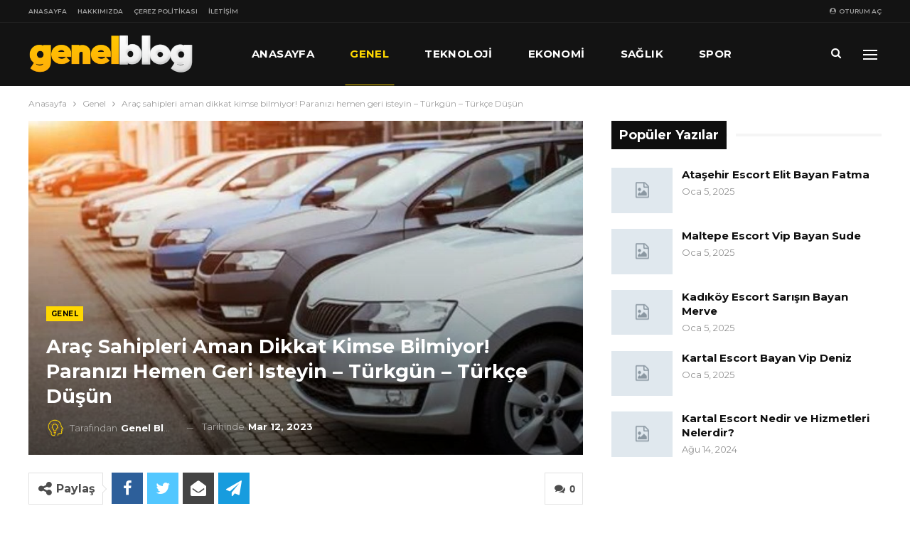

--- FILE ---
content_type: text/html; charset=UTF-8
request_url: https://genelblog.net/arac-sahipleri-aman-dikkat-kimse-bilmiyor-paranizi-hemen-geri-isteyin-turkgun-turkce-dusun/
body_size: 18276
content:
	<!DOCTYPE html>
		<!--[if IE 8]>
	<html class="ie ie8" lang="tr"> <![endif]-->
	<!--[if IE 9]>
	<html class="ie ie9" lang="tr"> <![endif]-->
	<!--[if gt IE 9]><!-->
<html lang="tr"> <!--<![endif]-->
	<head>
				<meta charset="UTF-8">
		<meta http-equiv="X-UA-Compatible" content="IE=edge">
		<meta name="viewport" content="width=device-width, initial-scale=1.0">
		<link rel="pingback" href="https://genelblog.net/xmlrpc.php"/>

		<meta name='robots' content='index, follow, max-image-preview:large, max-snippet:-1, max-video-preview:-1' />

	<!-- This site is optimized with the Yoast SEO plugin v23.5 - https://yoast.com/wordpress/plugins/seo/ -->
	<title>Araç sahipleri aman dikkat kimse bilmiyor! Paranızı hemen geri isteyin - Türkgün - Türkçe Düşün - Genel Blog</title>
	<link rel="canonical" href="https://genelblog.net/arac-sahipleri-aman-dikkat-kimse-bilmiyor-paranizi-hemen-geri-isteyin-turkgun-turkce-dusun/" />
	<meta property="og:locale" content="tr_TR" />
	<meta property="og:type" content="article" />
	<meta property="og:title" content="Araç sahipleri aman dikkat kimse bilmiyor! Paranızı hemen geri isteyin - Türkgün - Türkçe Düşün - Genel Blog" />
	<meta property="og:description" content="2023 yılında araç muayene ücretlerine zam gelmesi bekleniyor. Yeniden değerlendirme oranının belli olmasının ardından vergi, ceza, harç, tarife ve benzeri kalemlere ilişkin maktu tutarlardaki yıllık artışların yanında araç muayene ücretleri de bu oran referans alınarak araç muayenesi ücretlerine zam yapılacak. Zam gelmeden önce araçlarını muayene etmek isteyen sürücülere ise kötü haber geldi. Kestikleri ücret kanunsuz [&hellip;]" />
	<meta property="og:url" content="https://genelblog.net/arac-sahipleri-aman-dikkat-kimse-bilmiyor-paranizi-hemen-geri-isteyin-turkgun-turkce-dusun/" />
	<meta property="og:site_name" content="Genel Blog" />
	<meta property="article:published_time" content="2023-03-12T19:54:47+00:00" />
	<meta property="og:image" content="https://genelblog.net/wp-content/uploads/2023/03/Ikinci-el-online-oto-pazarinda-satislar-ve-fiyatlar-artti-Iste.jpg" />
	<meta name="author" content="Genel Blog" />
	<meta name="twitter:card" content="summary_large_image" />
	<meta name="twitter:label1" content="Yazan:" />
	<meta name="twitter:data1" content="Genel Blog" />
	<meta name="twitter:label2" content="Tahmini okuma süresi" />
	<meta name="twitter:data2" content="2 dakika" />
	<script type="application/ld+json" class="yoast-schema-graph">{"@context":"https://schema.org","@graph":[{"@type":"WebPage","@id":"https://genelblog.net/arac-sahipleri-aman-dikkat-kimse-bilmiyor-paranizi-hemen-geri-isteyin-turkgun-turkce-dusun/","url":"https://genelblog.net/arac-sahipleri-aman-dikkat-kimse-bilmiyor-paranizi-hemen-geri-isteyin-turkgun-turkce-dusun/","name":"Araç sahipleri aman dikkat kimse bilmiyor! Paranızı hemen geri isteyin - Türkgün - Türkçe Düşün - Genel Blog","isPartOf":{"@id":"https://genelblog.net/#website"},"primaryImageOfPage":{"@id":"https://genelblog.net/arac-sahipleri-aman-dikkat-kimse-bilmiyor-paranizi-hemen-geri-isteyin-turkgun-turkce-dusun/#primaryimage"},"image":{"@id":"https://genelblog.net/arac-sahipleri-aman-dikkat-kimse-bilmiyor-paranizi-hemen-geri-isteyin-turkgun-turkce-dusun/#primaryimage"},"thumbnailUrl":"https://genelblog.net/wp-content/uploads/2023/03/Arac-sahipleri-aman-dikkat-kimse-bilmiyor-Paranizi-hemen-geri-isteyin.jpg","datePublished":"2023-03-12T19:54:47+00:00","dateModified":"2023-03-12T19:54:47+00:00","author":{"@id":"https://genelblog.net/#/schema/person/693d3f620648ec510ee0ae2ede3702e7"},"breadcrumb":{"@id":"https://genelblog.net/arac-sahipleri-aman-dikkat-kimse-bilmiyor-paranizi-hemen-geri-isteyin-turkgun-turkce-dusun/#breadcrumb"},"inLanguage":"tr","potentialAction":[{"@type":"ReadAction","target":["https://genelblog.net/arac-sahipleri-aman-dikkat-kimse-bilmiyor-paranizi-hemen-geri-isteyin-turkgun-turkce-dusun/"]}]},{"@type":"ImageObject","inLanguage":"tr","@id":"https://genelblog.net/arac-sahipleri-aman-dikkat-kimse-bilmiyor-paranizi-hemen-geri-isteyin-turkgun-turkce-dusun/#primaryimage","url":"https://genelblog.net/wp-content/uploads/2023/03/Arac-sahipleri-aman-dikkat-kimse-bilmiyor-Paranizi-hemen-geri-isteyin.jpg","contentUrl":"https://genelblog.net/wp-content/uploads/2023/03/Arac-sahipleri-aman-dikkat-kimse-bilmiyor-Paranizi-hemen-geri-isteyin.jpg","width":1280,"height":720},{"@type":"BreadcrumbList","@id":"https://genelblog.net/arac-sahipleri-aman-dikkat-kimse-bilmiyor-paranizi-hemen-geri-isteyin-turkgun-turkce-dusun/#breadcrumb","itemListElement":[{"@type":"ListItem","position":1,"name":"Ana sayfa","item":"https://genelblog.net/"},{"@type":"ListItem","position":2,"name":"Araç sahipleri aman dikkat kimse bilmiyor! Paranızı hemen geri isteyin &#8211; Türkgün &#8211; Türkçe Düşün"}]},{"@type":"WebSite","@id":"https://genelblog.net/#website","url":"https://genelblog.net/","name":"Genel Blog","description":"","potentialAction":[{"@type":"SearchAction","target":{"@type":"EntryPoint","urlTemplate":"https://genelblog.net/?s={search_term_string}"},"query-input":{"@type":"PropertyValueSpecification","valueRequired":true,"valueName":"search_term_string"}}],"inLanguage":"tr"},{"@type":"Person","@id":"https://genelblog.net/#/schema/person/693d3f620648ec510ee0ae2ede3702e7","name":"Genel Blog","image":{"@type":"ImageObject","inLanguage":"tr","@id":"https://genelblog.net/#/schema/person/image/","url":"https://secure.gravatar.com/avatar/df581555d40b14601710a49eed0e861d?s=96&d=mm&r=g","contentUrl":"https://secure.gravatar.com/avatar/df581555d40b14601710a49eed0e861d?s=96&d=mm&r=g","caption":"Genel Blog"},"description":"genelblog.net sitesi içerisinde güncel hayata dair bir çok konu hakkında bilgi edinebileceğiniz geniş kapsamlı blog sitesi. Sitemizdeki tüm içerikler tamamen bilgilendirme amaçlıdır. Oluşabilecek problemlerden genelblog.net sitesi sorumlu tutulamaz."}]}</script>
	<!-- / Yoast SEO plugin. -->


<link rel='dns-prefetch' href='//fonts.googleapis.com' />
<link rel="alternate" type="application/rss+xml" title="Genel Blog &raquo; akışı" href="https://genelblog.net/feed/" />
<link rel="alternate" type="application/rss+xml" title="Genel Blog &raquo; yorum akışı" href="https://genelblog.net/comments/feed/" />
<link rel="alternate" type="application/rss+xml" title="Genel Blog &raquo; Araç sahipleri aman dikkat kimse bilmiyor! Paranızı hemen geri isteyin &#8211; Türkgün &#8211; Türkçe Düşün yorum akışı" href="https://genelblog.net/arac-sahipleri-aman-dikkat-kimse-bilmiyor-paranizi-hemen-geri-isteyin-turkgun-turkce-dusun/feed/" />
<script type="text/javascript">
/* <![CDATA[ */
window._wpemojiSettings = {"baseUrl":"https:\/\/s.w.org\/images\/core\/emoji\/14.0.0\/72x72\/","ext":".png","svgUrl":"https:\/\/s.w.org\/images\/core\/emoji\/14.0.0\/svg\/","svgExt":".svg","source":{"concatemoji":"https:\/\/genelblog.net\/wp-includes\/js\/wp-emoji-release.min.js?ver=6.4.7"}};
/*! This file is auto-generated */
!function(i,n){var o,s,e;function c(e){try{var t={supportTests:e,timestamp:(new Date).valueOf()};sessionStorage.setItem(o,JSON.stringify(t))}catch(e){}}function p(e,t,n){e.clearRect(0,0,e.canvas.width,e.canvas.height),e.fillText(t,0,0);var t=new Uint32Array(e.getImageData(0,0,e.canvas.width,e.canvas.height).data),r=(e.clearRect(0,0,e.canvas.width,e.canvas.height),e.fillText(n,0,0),new Uint32Array(e.getImageData(0,0,e.canvas.width,e.canvas.height).data));return t.every(function(e,t){return e===r[t]})}function u(e,t,n){switch(t){case"flag":return n(e,"\ud83c\udff3\ufe0f\u200d\u26a7\ufe0f","\ud83c\udff3\ufe0f\u200b\u26a7\ufe0f")?!1:!n(e,"\ud83c\uddfa\ud83c\uddf3","\ud83c\uddfa\u200b\ud83c\uddf3")&&!n(e,"\ud83c\udff4\udb40\udc67\udb40\udc62\udb40\udc65\udb40\udc6e\udb40\udc67\udb40\udc7f","\ud83c\udff4\u200b\udb40\udc67\u200b\udb40\udc62\u200b\udb40\udc65\u200b\udb40\udc6e\u200b\udb40\udc67\u200b\udb40\udc7f");case"emoji":return!n(e,"\ud83e\udef1\ud83c\udffb\u200d\ud83e\udef2\ud83c\udfff","\ud83e\udef1\ud83c\udffb\u200b\ud83e\udef2\ud83c\udfff")}return!1}function f(e,t,n){var r="undefined"!=typeof WorkerGlobalScope&&self instanceof WorkerGlobalScope?new OffscreenCanvas(300,150):i.createElement("canvas"),a=r.getContext("2d",{willReadFrequently:!0}),o=(a.textBaseline="top",a.font="600 32px Arial",{});return e.forEach(function(e){o[e]=t(a,e,n)}),o}function t(e){var t=i.createElement("script");t.src=e,t.defer=!0,i.head.appendChild(t)}"undefined"!=typeof Promise&&(o="wpEmojiSettingsSupports",s=["flag","emoji"],n.supports={everything:!0,everythingExceptFlag:!0},e=new Promise(function(e){i.addEventListener("DOMContentLoaded",e,{once:!0})}),new Promise(function(t){var n=function(){try{var e=JSON.parse(sessionStorage.getItem(o));if("object"==typeof e&&"number"==typeof e.timestamp&&(new Date).valueOf()<e.timestamp+604800&&"object"==typeof e.supportTests)return e.supportTests}catch(e){}return null}();if(!n){if("undefined"!=typeof Worker&&"undefined"!=typeof OffscreenCanvas&&"undefined"!=typeof URL&&URL.createObjectURL&&"undefined"!=typeof Blob)try{var e="postMessage("+f.toString()+"("+[JSON.stringify(s),u.toString(),p.toString()].join(",")+"));",r=new Blob([e],{type:"text/javascript"}),a=new Worker(URL.createObjectURL(r),{name:"wpTestEmojiSupports"});return void(a.onmessage=function(e){c(n=e.data),a.terminate(),t(n)})}catch(e){}c(n=f(s,u,p))}t(n)}).then(function(e){for(var t in e)n.supports[t]=e[t],n.supports.everything=n.supports.everything&&n.supports[t],"flag"!==t&&(n.supports.everythingExceptFlag=n.supports.everythingExceptFlag&&n.supports[t]);n.supports.everythingExceptFlag=n.supports.everythingExceptFlag&&!n.supports.flag,n.DOMReady=!1,n.readyCallback=function(){n.DOMReady=!0}}).then(function(){return e}).then(function(){var e;n.supports.everything||(n.readyCallback(),(e=n.source||{}).concatemoji?t(e.concatemoji):e.wpemoji&&e.twemoji&&(t(e.twemoji),t(e.wpemoji)))}))}((window,document),window._wpemojiSettings);
/* ]]> */
</script>
<style id='wp-emoji-styles-inline-css' type='text/css'>

	img.wp-smiley, img.emoji {
		display: inline !important;
		border: none !important;
		box-shadow: none !important;
		height: 1em !important;
		width: 1em !important;
		margin: 0 0.07em !important;
		vertical-align: -0.1em !important;
		background: none !important;
		padding: 0 !important;
	}
</style>
<link rel='stylesheet' id='wp-block-library-css' href='https://genelblog.net/wp-includes/css/dist/block-library/style.min.css?ver=6.4.7' type='text/css' media='all' />
<style id='classic-theme-styles-inline-css' type='text/css'>
/*! This file is auto-generated */
.wp-block-button__link{color:#fff;background-color:#32373c;border-radius:9999px;box-shadow:none;text-decoration:none;padding:calc(.667em + 2px) calc(1.333em + 2px);font-size:1.125em}.wp-block-file__button{background:#32373c;color:#fff;text-decoration:none}
</style>
<style id='global-styles-inline-css' type='text/css'>
body{--wp--preset--color--black: #000000;--wp--preset--color--cyan-bluish-gray: #abb8c3;--wp--preset--color--white: #ffffff;--wp--preset--color--pale-pink: #f78da7;--wp--preset--color--vivid-red: #cf2e2e;--wp--preset--color--luminous-vivid-orange: #ff6900;--wp--preset--color--luminous-vivid-amber: #fcb900;--wp--preset--color--light-green-cyan: #7bdcb5;--wp--preset--color--vivid-green-cyan: #00d084;--wp--preset--color--pale-cyan-blue: #8ed1fc;--wp--preset--color--vivid-cyan-blue: #0693e3;--wp--preset--color--vivid-purple: #9b51e0;--wp--preset--gradient--vivid-cyan-blue-to-vivid-purple: linear-gradient(135deg,rgba(6,147,227,1) 0%,rgb(155,81,224) 100%);--wp--preset--gradient--light-green-cyan-to-vivid-green-cyan: linear-gradient(135deg,rgb(122,220,180) 0%,rgb(0,208,130) 100%);--wp--preset--gradient--luminous-vivid-amber-to-luminous-vivid-orange: linear-gradient(135deg,rgba(252,185,0,1) 0%,rgba(255,105,0,1) 100%);--wp--preset--gradient--luminous-vivid-orange-to-vivid-red: linear-gradient(135deg,rgba(255,105,0,1) 0%,rgb(207,46,46) 100%);--wp--preset--gradient--very-light-gray-to-cyan-bluish-gray: linear-gradient(135deg,rgb(238,238,238) 0%,rgb(169,184,195) 100%);--wp--preset--gradient--cool-to-warm-spectrum: linear-gradient(135deg,rgb(74,234,220) 0%,rgb(151,120,209) 20%,rgb(207,42,186) 40%,rgb(238,44,130) 60%,rgb(251,105,98) 80%,rgb(254,248,76) 100%);--wp--preset--gradient--blush-light-purple: linear-gradient(135deg,rgb(255,206,236) 0%,rgb(152,150,240) 100%);--wp--preset--gradient--blush-bordeaux: linear-gradient(135deg,rgb(254,205,165) 0%,rgb(254,45,45) 50%,rgb(107,0,62) 100%);--wp--preset--gradient--luminous-dusk: linear-gradient(135deg,rgb(255,203,112) 0%,rgb(199,81,192) 50%,rgb(65,88,208) 100%);--wp--preset--gradient--pale-ocean: linear-gradient(135deg,rgb(255,245,203) 0%,rgb(182,227,212) 50%,rgb(51,167,181) 100%);--wp--preset--gradient--electric-grass: linear-gradient(135deg,rgb(202,248,128) 0%,rgb(113,206,126) 100%);--wp--preset--gradient--midnight: linear-gradient(135deg,rgb(2,3,129) 0%,rgb(40,116,252) 100%);--wp--preset--font-size--small: 13px;--wp--preset--font-size--medium: 20px;--wp--preset--font-size--large: 36px;--wp--preset--font-size--x-large: 42px;--wp--preset--spacing--20: 0.44rem;--wp--preset--spacing--30: 0.67rem;--wp--preset--spacing--40: 1rem;--wp--preset--spacing--50: 1.5rem;--wp--preset--spacing--60: 2.25rem;--wp--preset--spacing--70: 3.38rem;--wp--preset--spacing--80: 5.06rem;--wp--preset--shadow--natural: 6px 6px 9px rgba(0, 0, 0, 0.2);--wp--preset--shadow--deep: 12px 12px 50px rgba(0, 0, 0, 0.4);--wp--preset--shadow--sharp: 6px 6px 0px rgba(0, 0, 0, 0.2);--wp--preset--shadow--outlined: 6px 6px 0px -3px rgba(255, 255, 255, 1), 6px 6px rgba(0, 0, 0, 1);--wp--preset--shadow--crisp: 6px 6px 0px rgba(0, 0, 0, 1);}:where(.is-layout-flex){gap: 0.5em;}:where(.is-layout-grid){gap: 0.5em;}body .is-layout-flow > .alignleft{float: left;margin-inline-start: 0;margin-inline-end: 2em;}body .is-layout-flow > .alignright{float: right;margin-inline-start: 2em;margin-inline-end: 0;}body .is-layout-flow > .aligncenter{margin-left: auto !important;margin-right: auto !important;}body .is-layout-constrained > .alignleft{float: left;margin-inline-start: 0;margin-inline-end: 2em;}body .is-layout-constrained > .alignright{float: right;margin-inline-start: 2em;margin-inline-end: 0;}body .is-layout-constrained > .aligncenter{margin-left: auto !important;margin-right: auto !important;}body .is-layout-constrained > :where(:not(.alignleft):not(.alignright):not(.alignfull)){max-width: var(--wp--style--global--content-size);margin-left: auto !important;margin-right: auto !important;}body .is-layout-constrained > .alignwide{max-width: var(--wp--style--global--wide-size);}body .is-layout-flex{display: flex;}body .is-layout-flex{flex-wrap: wrap;align-items: center;}body .is-layout-flex > *{margin: 0;}body .is-layout-grid{display: grid;}body .is-layout-grid > *{margin: 0;}:where(.wp-block-columns.is-layout-flex){gap: 2em;}:where(.wp-block-columns.is-layout-grid){gap: 2em;}:where(.wp-block-post-template.is-layout-flex){gap: 1.25em;}:where(.wp-block-post-template.is-layout-grid){gap: 1.25em;}.has-black-color{color: var(--wp--preset--color--black) !important;}.has-cyan-bluish-gray-color{color: var(--wp--preset--color--cyan-bluish-gray) !important;}.has-white-color{color: var(--wp--preset--color--white) !important;}.has-pale-pink-color{color: var(--wp--preset--color--pale-pink) !important;}.has-vivid-red-color{color: var(--wp--preset--color--vivid-red) !important;}.has-luminous-vivid-orange-color{color: var(--wp--preset--color--luminous-vivid-orange) !important;}.has-luminous-vivid-amber-color{color: var(--wp--preset--color--luminous-vivid-amber) !important;}.has-light-green-cyan-color{color: var(--wp--preset--color--light-green-cyan) !important;}.has-vivid-green-cyan-color{color: var(--wp--preset--color--vivid-green-cyan) !important;}.has-pale-cyan-blue-color{color: var(--wp--preset--color--pale-cyan-blue) !important;}.has-vivid-cyan-blue-color{color: var(--wp--preset--color--vivid-cyan-blue) !important;}.has-vivid-purple-color{color: var(--wp--preset--color--vivid-purple) !important;}.has-black-background-color{background-color: var(--wp--preset--color--black) !important;}.has-cyan-bluish-gray-background-color{background-color: var(--wp--preset--color--cyan-bluish-gray) !important;}.has-white-background-color{background-color: var(--wp--preset--color--white) !important;}.has-pale-pink-background-color{background-color: var(--wp--preset--color--pale-pink) !important;}.has-vivid-red-background-color{background-color: var(--wp--preset--color--vivid-red) !important;}.has-luminous-vivid-orange-background-color{background-color: var(--wp--preset--color--luminous-vivid-orange) !important;}.has-luminous-vivid-amber-background-color{background-color: var(--wp--preset--color--luminous-vivid-amber) !important;}.has-light-green-cyan-background-color{background-color: var(--wp--preset--color--light-green-cyan) !important;}.has-vivid-green-cyan-background-color{background-color: var(--wp--preset--color--vivid-green-cyan) !important;}.has-pale-cyan-blue-background-color{background-color: var(--wp--preset--color--pale-cyan-blue) !important;}.has-vivid-cyan-blue-background-color{background-color: var(--wp--preset--color--vivid-cyan-blue) !important;}.has-vivid-purple-background-color{background-color: var(--wp--preset--color--vivid-purple) !important;}.has-black-border-color{border-color: var(--wp--preset--color--black) !important;}.has-cyan-bluish-gray-border-color{border-color: var(--wp--preset--color--cyan-bluish-gray) !important;}.has-white-border-color{border-color: var(--wp--preset--color--white) !important;}.has-pale-pink-border-color{border-color: var(--wp--preset--color--pale-pink) !important;}.has-vivid-red-border-color{border-color: var(--wp--preset--color--vivid-red) !important;}.has-luminous-vivid-orange-border-color{border-color: var(--wp--preset--color--luminous-vivid-orange) !important;}.has-luminous-vivid-amber-border-color{border-color: var(--wp--preset--color--luminous-vivid-amber) !important;}.has-light-green-cyan-border-color{border-color: var(--wp--preset--color--light-green-cyan) !important;}.has-vivid-green-cyan-border-color{border-color: var(--wp--preset--color--vivid-green-cyan) !important;}.has-pale-cyan-blue-border-color{border-color: var(--wp--preset--color--pale-cyan-blue) !important;}.has-vivid-cyan-blue-border-color{border-color: var(--wp--preset--color--vivid-cyan-blue) !important;}.has-vivid-purple-border-color{border-color: var(--wp--preset--color--vivid-purple) !important;}.has-vivid-cyan-blue-to-vivid-purple-gradient-background{background: var(--wp--preset--gradient--vivid-cyan-blue-to-vivid-purple) !important;}.has-light-green-cyan-to-vivid-green-cyan-gradient-background{background: var(--wp--preset--gradient--light-green-cyan-to-vivid-green-cyan) !important;}.has-luminous-vivid-amber-to-luminous-vivid-orange-gradient-background{background: var(--wp--preset--gradient--luminous-vivid-amber-to-luminous-vivid-orange) !important;}.has-luminous-vivid-orange-to-vivid-red-gradient-background{background: var(--wp--preset--gradient--luminous-vivid-orange-to-vivid-red) !important;}.has-very-light-gray-to-cyan-bluish-gray-gradient-background{background: var(--wp--preset--gradient--very-light-gray-to-cyan-bluish-gray) !important;}.has-cool-to-warm-spectrum-gradient-background{background: var(--wp--preset--gradient--cool-to-warm-spectrum) !important;}.has-blush-light-purple-gradient-background{background: var(--wp--preset--gradient--blush-light-purple) !important;}.has-blush-bordeaux-gradient-background{background: var(--wp--preset--gradient--blush-bordeaux) !important;}.has-luminous-dusk-gradient-background{background: var(--wp--preset--gradient--luminous-dusk) !important;}.has-pale-ocean-gradient-background{background: var(--wp--preset--gradient--pale-ocean) !important;}.has-electric-grass-gradient-background{background: var(--wp--preset--gradient--electric-grass) !important;}.has-midnight-gradient-background{background: var(--wp--preset--gradient--midnight) !important;}.has-small-font-size{font-size: var(--wp--preset--font-size--small) !important;}.has-medium-font-size{font-size: var(--wp--preset--font-size--medium) !important;}.has-large-font-size{font-size: var(--wp--preset--font-size--large) !important;}.has-x-large-font-size{font-size: var(--wp--preset--font-size--x-large) !important;}
.wp-block-navigation a:where(:not(.wp-element-button)){color: inherit;}
:where(.wp-block-post-template.is-layout-flex){gap: 1.25em;}:where(.wp-block-post-template.is-layout-grid){gap: 1.25em;}
:where(.wp-block-columns.is-layout-flex){gap: 2em;}:where(.wp-block-columns.is-layout-grid){gap: 2em;}
.wp-block-pullquote{font-size: 1.5em;line-height: 1.6;}
</style>
<link rel='stylesheet' id='better-framework-main-fonts-css' href='https://fonts.googleapis.com/css?family=Montserrat:400,700,500,600%7CRoboto:500,400,400italic&#038;display=swap' type='text/css' media='all' />
<script type="text/javascript" src="https://genelblog.net/wp-includes/js/jquery/jquery.min.js?ver=3.7.1" id="jquery-core-js"></script>
<script type="text/javascript" src="https://genelblog.net/wp-includes/js/jquery/jquery-migrate.min.js?ver=3.4.1" id="jquery-migrate-js"></script>
<!--[if lt IE 9]>
<script type="text/javascript" src="https://genelblog.net/wp-content/themes/publisher/includes/libs/better-framework/assets/js/html5shiv.min.js?ver=3.15.0" id="bf-html5shiv-js"></script>
<![endif]-->
<!--[if lt IE 9]>
<script type="text/javascript" src="https://genelblog.net/wp-content/themes/publisher/includes/libs/better-framework/assets/js/respond.min.js?ver=3.15.0" id="bf-respond-js"></script>
<![endif]-->
<link rel="https://api.w.org/" href="https://genelblog.net/wp-json/" /><link rel="alternate" type="application/json" href="https://genelblog.net/wp-json/wp/v2/posts/3082" /><link rel="EditURI" type="application/rsd+xml" title="RSD" href="https://genelblog.net/xmlrpc.php?rsd" />
<meta name="generator" content="WordPress 6.4.7" />
<link rel='shortlink' href='https://genelblog.net/?p=3082' />
<link rel="alternate" type="application/json+oembed" href="https://genelblog.net/wp-json/oembed/1.0/embed?url=https%3A%2F%2Fgenelblog.net%2Farac-sahipleri-aman-dikkat-kimse-bilmiyor-paranizi-hemen-geri-isteyin-turkgun-turkce-dusun%2F" />
<link rel="alternate" type="text/xml+oembed" href="https://genelblog.net/wp-json/oembed/1.0/embed?url=https%3A%2F%2Fgenelblog.net%2Farac-sahipleri-aman-dikkat-kimse-bilmiyor-paranizi-hemen-geri-isteyin-turkgun-turkce-dusun%2F&#038;format=xml" />
<!-- Yandex.Metrika counter -->
<script type="text/javascript" >
   (function(m,e,t,r,i,k,a){m[i]=m[i]||function(){(m[i].a=m[i].a||[]).push(arguments)};
   m[i].l=1*new Date();
   for (var j = 0; j < document.scripts.length; j++) {if (document.scripts[j].src === r) { return; }}
   k=e.createElement(t),a=e.getElementsByTagName(t)[0],k.async=1,k.src=r,a.parentNode.insertBefore(k,a)})
   (window, document, "script", "https://mc.yandex.ru/metrika/tag.js", "ym");

   ym(91760378, "init", {
        clickmap:true,
        trackLinks:true,
        accurateTrackBounce:true
   });
</script>
<noscript><div><img src="https://mc.yandex.ru/watch/91760378" style="position:absolute; left:-9999px;" alt="" /></div></noscript>
<!-- /Yandex.Metrika counter -->
<meta name="google-site-verification" content="ZYCLgiqgP0dZwOpr1z98bYp6NBosapfP1orrG-_z_QU" /><script type="application/ld+json">{
    "@context": "http://schema.org/",
    "@type": "Organization",
    "@id": "#organization",
    "logo": {
        "@type": "ImageObject",
        "url": "https://www.genelblog.net/wp-content/uploads/2021/10/genelblog.png"
    },
    "url": "https://genelblog.net/",
    "name": "Genel Blog",
    "description": ""
}</script>
<script type="application/ld+json">{
    "@context": "http://schema.org/",
    "@type": "WebSite",
    "name": "Genel Blog",
    "alternateName": "",
    "url": "https://genelblog.net/"
}</script>
<script type="application/ld+json">{
    "@context": "http://schema.org/",
    "@type": "BlogPosting",
    "headline": "Ara\u00e7 sahipleri aman dikkat kimse bilmiyor! Paran\u0131z\u0131 hemen geri isteyin - T\u00fcrkg\u00fcn - T\u00fcrk\u00e7e D\u00fc\u015f\u00fcn",
    "description": "                                                                    2023 y\u0131l\u0131nda ara\u00e7 muayene \u00fccretlerine zam gelmesi bekleniyor. Yeniden de\u011ferlendirme oran\u0131n\u0131n belli olmas\u0131n\u0131n ard\u0131ndan vergi, ceza, har\u00e7, tarife ve benzeri kalemlere ili\u015fkin maktu tut",
    "datePublished": "2023-03-12",
    "dateModified": "2023-03-12",
    "author": {
        "@type": "Person",
        "@id": "#person-GenelBlog",
        "name": "Genel Blog"
    },
    "image": "https://genelblog.net/wp-content/uploads/2023/03/Arac-sahipleri-aman-dikkat-kimse-bilmiyor-Paranizi-hemen-geri-isteyin.jpg",
    "interactionStatistic": [
        {
            "@type": "InteractionCounter",
            "interactionType": "http://schema.org/CommentAction",
            "userInteractionCount": "0"
        }
    ],
    "publisher": {
        "@id": "#organization"
    },
    "mainEntityOfPage": "https://genelblog.net/arac-sahipleri-aman-dikkat-kimse-bilmiyor-paranizi-hemen-geri-isteyin-turkgun-turkce-dusun/"
}</script>
<link rel='stylesheet' id='bf-minifed-css-1' href='https://genelblog.net/wp-content/bs-booster-cache/5ce2c08b45cf08dc27b2fab498b652df.css' type='text/css' media='all' />
<link rel='stylesheet' id='7.11.0-1710382305' href='https://genelblog.net/wp-content/bs-booster-cache/2517354b23fb63aac85bb23d21308f74.css' type='text/css' media='all' />
<link rel="icon" href="https://genelblog.net/wp-content/uploads/2021/10/cropped-fav-32x32.png" sizes="32x32" />
<link rel="icon" href="https://genelblog.net/wp-content/uploads/2021/10/cropped-fav-192x192.png" sizes="192x192" />
<link rel="apple-touch-icon" href="https://genelblog.net/wp-content/uploads/2021/10/cropped-fav-180x180.png" />
<meta name="msapplication-TileImage" content="https://genelblog.net/wp-content/uploads/2021/10/cropped-fav-270x270.png" />
	</head>

<body class="post-template-default single single-post postid-3082 single-format-standard bs-theme bs-publisher bs-publisher-bold-mag active-light-box ltr close-rh page-layout-2-col page-layout-2-col-right full-width active-sticky-sidebar main-menu-sticky-smart main-menu-full-width active-ajax-search single-prim-cat-85 single-cat-85  bs-ll-a" dir="ltr">
<div class="off-canvas-overlay"></div>
<div class="off-canvas-container left skin-dark">
	<div class="off-canvas-inner">
		<span class="canvas-close"><i></i></span>
					<div class="off-canvas-header">
									<div class="logo">

						<a href="https://genelblog.net/">
							<img src="https://www.genelblog.net/wp-content/uploads/2021/10/genelblog.png"
							     alt="Genel Blog">
						</a>
					</div>
									<div class="site-description"></div>
			</div>
						<div class="off-canvas-search">
				<form role="search" method="get" action="https://genelblog.net">
					<input type="text" name="s" value=""
					       placeholder="Arama...">
					<i class="fa fa-search"></i>
				</form>
			</div>
						<nav class="off-canvas-menu">
				<ul class="menu bsm-pure clearfix">
					<li id="menu-item-221" class="menu-item menu-item-type-custom menu-item-object-custom better-anim-fade menu-item-221"><a href="http://www.genelblog.net/">Anasayfa</a></li>
<li id="menu-item-330" class="menu-item menu-item-type-taxonomy menu-item-object-category current-post-ancestor current-menu-parent current-post-parent menu-term-85 better-anim-fade menu-item-330"><a href="https://genelblog.net/genel/">Genel</a></li>
<li id="menu-item-219" class="menu-item menu-item-type-taxonomy menu-item-object-category menu-term-38 better-anim-fade menu-item-219"><a href="https://genelblog.net/teknoloji/">Teknoloji</a></li>
<li id="menu-item-217" class="menu-item menu-item-type-taxonomy menu-item-object-category menu-term-36 better-anim-fade menu-item-217"><a href="https://genelblog.net/ekonomi/">Ekonomi</a></li>
<li id="menu-item-218" class="menu-item menu-item-type-taxonomy menu-item-object-category menu-term-37 better-anim-fade menu-item-218"><a href="https://genelblog.net/saglik/">Sağlık</a></li>
<li id="menu-item-322" class="menu-item menu-item-type-taxonomy menu-item-object-category menu-term-78 better-anim-fade menu-item-322"><a href="https://genelblog.net/spor/">Spor</a></li>
<li id="menu-item-216" class="menu-item menu-item-type-taxonomy menu-item-object-category menu-term-35 better-anim-fade menu-item-216"><a href="https://genelblog.net/oyun/">Oyun</a></li>
<li id="menu-item-114" class="menu-item menu-item-type-taxonomy menu-item-object-category menu-term-1 better-anim-fade menu-item-114"><a href="https://genelblog.net/yemek-tarifleri/">Yemek Tarifleri</a></li>
				</ul>
			</nav>
						<div class="off_canvas_footer">
				<div class="off_canvas_footer-info entry-content">
									</div>
			</div>
				</div>
</div>
		<div class="main-wrap content-main-wrap">
			<header id="header" class="site-header header-style-8 full-width" itemscope="itemscope" itemtype="https://schema.org/WPHeader">
		<section class="topbar topbar-style-1 hidden-xs hidden-xs">
	<div class="content-wrap">
		<div class="container">
			<div class="topbar-inner clearfix">

									<div class="section-links">
													<a class="topbar-sign-in "
							   data-toggle="modal" data-target="#bsLoginModal">
								<i class="fa fa-user-circle"></i> oturum aç							</a>

							<div class="modal sign-in-modal fade" id="bsLoginModal" tabindex="-1" role="dialog"
							     style="display: none">
								<div class="modal-dialog" role="document">
									<div class="modal-content">
											<span class="close-modal" data-dismiss="modal" aria-label="Close"><i
														class="fa fa-close"></i></span>
										<div class="modal-body">
											<div id="form_41396_" class="bs-shortcode bs-login-shortcode ">
		<div class="bs-login bs-type-login"  style="display:none">

					<div class="bs-login-panel bs-login-sign-panel bs-current-login-panel">
								<form name="loginform"
				      action="https://genelblog.net/wp-login.php" method="post">

					
					<div class="login-header">
						<span class="login-icon fa fa-user-circle main-color"></span>
						<p>giriş...</p>
					</div>
					
					<div class="login-field login-username">
						<input type="text" name="log" id="form_41396_user_login" class="input"
						       value="" size="20"
						       placeholder="Kullanıcı adı ya da email..." required/>
					</div>

					<div class="login-field login-password">
						<input type="password" name="pwd" id="form_41396_user_pass"
						       class="input"
						       value="" size="20" placeholder="Parola..."
						       required/>
					</div>

					
					<div class="login-field">
						<a href="https://genelblog.net/wp-login.php?action=lostpassword&redirect_to=https%3A%2F%2Fgenelblog.net%2Farac-sahipleri-aman-dikkat-kimse-bilmiyor-paranizi-hemen-geri-isteyin-turkgun-turkce-dusun%2F"
						   class="go-reset-panel">Şifreyi unut?</a>

													<span class="login-remember">
							<input class="remember-checkbox" name="rememberme" type="checkbox"
							       id="form_41396_rememberme"
							       value="forever"  />
							<label class="remember-label">Beni Hatırla</label>
						</span>
											</div>

					
					<div class="login-field login-submit">
						<input type="submit" name="wp-submit"
						       class="button-primary login-btn"
						       value="Oturum aç"/>
						<input type="hidden" name="redirect_to" value="https://genelblog.net/arac-sahipleri-aman-dikkat-kimse-bilmiyor-paranizi-hemen-geri-isteyin-turkgun-turkce-dusun/"/>
					</div>

									</form>
			</div>

			<div class="bs-login-panel bs-login-reset-panel">

				<span class="go-login-panel"><i
							class="fa fa-angle-left"></i> oturum aç</span>

				<div class="bs-login-reset-panel-inner">
					<div class="login-header">
						<span class="login-icon fa fa-support"></span>
						<p>Şifreni kurtar.</p>
						<p>Bir parola size e-posta ile gönderilecektir.</p>
					</div>
										<form name="lostpasswordform" id="form_41396_lostpasswordform"
					      action="https://genelblog.net/wp-login.php?action=lostpassword"
					      method="post">

						<div class="login-field reset-username">
							<input type="text" name="user_login" class="input" value=""
							       placeholder="Kullanıcı adı ya da email..."
							       required/>
						</div>

						
						<div class="login-field reset-submit">

							<input type="hidden" name="redirect_to" value=""/>
							<input type="submit" name="wp-submit" class="login-btn"
							       value="Şifremi Gönder"/>

						</div>
					</form>
				</div>
			</div>
			</div>
	</div>
										</div>
									</div>
								</div>
							</div>
												</div>
				
				<div class="section-menu">
						<div id="menu-top" class="menu top-menu-wrapper" role="navigation" itemscope="itemscope" itemtype="https://schema.org/SiteNavigationElement">
		<nav class="top-menu-container">

			<ul id="top-navigation" class="top-menu menu clearfix bsm-pure">
				<li id="menu-item-115" class="menu-item menu-item-type-custom menu-item-object-custom better-anim-fade menu-item-115"><a href="http://www.genelblog.net/">Anasayfa</a></li>
<li id="menu-item-117" class="menu-item menu-item-type-custom menu-item-object-custom better-anim-fade menu-item-117"><a href="https://www.genelblog.net/hakkimizda">Hakkımızda</a></li>
<li id="menu-item-118" class="menu-item menu-item-type-custom menu-item-object-custom better-anim-fade menu-item-118"><a href="http://www.genelblog.net/cerez-politikasi">Çerez Politikası</a></li>
<li id="menu-item-119" class="menu-item menu-item-type-custom menu-item-object-custom better-anim-fade menu-item-119"><a href="http://www.genelblog.net/iletisim">İletişim</a></li>
			</ul>

		</nav>
	</div>
				</div>
			</div>
		</div>
	</div>
</section>
		<div class="content-wrap">
			<div class="container">
				<div class="header-inner clearfix">
					<div id="site-branding" class="site-branding">
	<p  id="site-title" class="logo h1 img-logo">
	<a href="https://genelblog.net/" itemprop="url" rel="home">
					<img id="site-logo" src="https://www.genelblog.net/wp-content/uploads/2021/10/genelblog.png"
			     alt="Genel Blog"  />

			<span class="site-title">Genel Blog - </span>
				</a>
</p>
</div><!-- .site-branding -->
<nav id="menu-main" class="menu main-menu-container  show-search-item show-off-canvas menu-actions-btn-width-2" role="navigation" itemscope="itemscope" itemtype="https://schema.org/SiteNavigationElement">
			<div class="menu-action-buttons width-2">
							<div class="off-canvas-menu-icon-container off-icon-left">
					<div class="off-canvas-menu-icon">
						<div class="off-canvas-menu-icon-el"></div>
					</div>
				</div>
								<div class="search-container close">
					<span class="search-handler"><i class="fa fa-search"></i></span>

					<div class="search-box clearfix">
						<form role="search" method="get" class="search-form clearfix" action="https://genelblog.net">
	<input type="search" class="search-field"
	       placeholder="Arama..."
	       value="" name="s"
	       title="Aramak:"
	       autocomplete="off">
	<input type="submit" class="search-submit" value="Arama">
</form><!-- .search-form -->
					</div>
				</div>
						</div>
			<ul id="main-navigation" class="main-menu menu bsm-pure clearfix">
		<li class="menu-item menu-item-type-custom menu-item-object-custom better-anim-fade menu-item-221"><a href="http://www.genelblog.net/">Anasayfa</a></li>
<li class="menu-item menu-item-type-taxonomy menu-item-object-category current-post-ancestor current-menu-parent current-post-parent menu-term-85 better-anim-fade menu-item-330"><a href="https://genelblog.net/genel/">Genel</a></li>
<li class="menu-item menu-item-type-taxonomy menu-item-object-category menu-term-38 better-anim-fade menu-item-219"><a href="https://genelblog.net/teknoloji/">Teknoloji</a></li>
<li class="menu-item menu-item-type-taxonomy menu-item-object-category menu-term-36 better-anim-fade menu-item-217"><a href="https://genelblog.net/ekonomi/">Ekonomi</a></li>
<li class="menu-item menu-item-type-taxonomy menu-item-object-category menu-term-37 better-anim-fade menu-item-218"><a href="https://genelblog.net/saglik/">Sağlık</a></li>
<li class="menu-item menu-item-type-taxonomy menu-item-object-category menu-term-78 better-anim-fade menu-item-322"><a href="https://genelblog.net/spor/">Spor</a></li>
<li class="menu-item menu-item-type-taxonomy menu-item-object-category menu-term-35 better-anim-fade menu-item-216"><a href="https://genelblog.net/oyun/">Oyun</a></li>
<li class="menu-item menu-item-type-taxonomy menu-item-object-category menu-term-1 better-anim-fade menu-item-114"><a href="https://genelblog.net/yemek-tarifleri/">Yemek Tarifleri</a></li>
	</ul><!-- #main-navigation -->
</nav><!-- .main-menu-container -->
				</div>
			</div>
		</div>
	</header><!-- .header -->
	<div class="rh-header clearfix dark deferred-block-exclude">
		<div class="rh-container clearfix">

			<div class="menu-container close">
				<span class="menu-handler"><span class="lines"></span></span>
			</div><!-- .menu-container -->

			<div class="logo-container rh-img-logo">
				<a href="https://genelblog.net/" itemprop="url" rel="home">
											<img src="https://www.genelblog.net/wp-content/uploads/2021/10/genelblog.png"
						     alt="Genel Blog"  />				</a>
			</div><!-- .logo-container -->
		</div><!-- .rh-container -->
	</div><!-- .rh-header -->
<nav role="navigation" aria-label="Breadcrumbs" class="bf-breadcrumb clearfix bc-top-style"><div class="container bf-breadcrumb-container"><ul class="bf-breadcrumb-items" itemscope itemtype="http://schema.org/BreadcrumbList"><meta name="numberOfItems" content="3" /><meta name="itemListOrder" content="Ascending" /><li itemprop="itemListElement" itemscope itemtype="http://schema.org/ListItem" class="bf-breadcrumb-item bf-breadcrumb-begin"><a itemprop="item" href="https://genelblog.net" rel="home"><span itemprop="name">Anasayfa</span></a><meta itemprop="position" content="1" /></li><li itemprop="itemListElement" itemscope itemtype="http://schema.org/ListItem" class="bf-breadcrumb-item"><a itemprop="item" href="https://genelblog.net/genel/" ><span itemprop="name">Genel</span></a><meta itemprop="position" content="2" /></li><li itemprop="itemListElement" itemscope itemtype="http://schema.org/ListItem" class="bf-breadcrumb-item bf-breadcrumb-end"><span itemprop="name">Araç sahipleri aman dikkat kimse bilmiyor! Paranızı hemen geri isteyin &#8211; Türkgün &#8211; Türkçe Düşün</span><meta itemprop="item" content="https://genelblog.net/arac-sahipleri-aman-dikkat-kimse-bilmiyor-paranizi-hemen-geri-isteyin-turkgun-turkce-dusun/"/><meta itemprop="position" content="3" /></li></ul></div></nav><div class="content-wrap">
		<main id="content" class="content-container">

		<div class="container layout-2-col layout-2-col-1 layout-right-sidebar layout-bc-before post-template-11">

			<div class="row main-section">
										<div class="col-sm-8 content-column">
							<div class="single-container">
																<article id="post-3082" class="post-3082 post type-post status-publish format-standard has-post-thumbnail  category-genel single-post-content">
									<div
											class="post-header post-tp-11-header bs-lazy wfi"  title="Araç sahipleri aman dikkat kimse bilmiyor! Paranızı hemen geri isteyin &#8211; Türkgün &#8211; Türkçe Düşün" data-src="https://genelblog.net/wp-content/uploads/2023/03/Arac-sahipleri-aman-dikkat-kimse-bilmiyor-Paranizi-hemen-geri-isteyin-750x430.jpg" data-bs-srcset="{&quot;baseurl&quot;:&quot;https:\/\/genelblog.net\/wp-content\/uploads\/2023\/03\/&quot;,&quot;sizes&quot;:{&quot;210&quot;:&quot;Arac-sahipleri-aman-dikkat-kimse-bilmiyor-Paranizi-hemen-geri-isteyin-210x136.jpg&quot;,&quot;279&quot;:&quot;Arac-sahipleri-aman-dikkat-kimse-bilmiyor-Paranizi-hemen-geri-isteyin-279x220.jpg&quot;,&quot;357&quot;:&quot;Arac-sahipleri-aman-dikkat-kimse-bilmiyor-Paranizi-hemen-geri-isteyin-357x210.jpg&quot;,&quot;750&quot;:&quot;Arac-sahipleri-aman-dikkat-kimse-bilmiyor-Paranizi-hemen-geri-isteyin-750x430.jpg&quot;,&quot;1280&quot;:&quot;Arac-sahipleri-aman-dikkat-kimse-bilmiyor-Paranizi-hemen-geri-isteyin.jpg&quot;}}">
										<div class="post-header-inner">
											<div class="post-header-title">
												<div class="term-badges floated"><span class="term-badge term-85"><a href="https://genelblog.net/genel/">Genel</a></span></div>												<h1 class="single-post-title">
													<span class="post-title" itemprop="headline">Araç sahipleri aman dikkat kimse bilmiyor! Paranızı hemen geri isteyin &#8211; Türkgün &#8211; Türkçe Düşün</span>
												</h1>
												<div class="post-meta single-post-meta">
			<a href="https://genelblog.net/author/admin/"
		   title="Yazar Makalelerine Göz At"
		   class="post-author-a post-author-avatar">
			<img alt=''  data-src='https://genelblog.net/wp-content/uploads/2021/10/fav-150x150.png' class='avatar avatar-26 photo avatar-default' height='26' width='26' /><span class="post-author-name">tarafından <b>Genel Blog</b></span>		</a>
					<span class="time"><time class="post-published updated"
			                         datetime="2023-03-12T19:54:47+00:00">Tarihinde <b>Mar 12, 2023</b></time></span>
			</div>
											</div>
										</div>
																			</div>
											<div class="post-share single-post-share top-share clearfix style-5">
			<div class="post-share-btn-group">
				<a href="https://genelblog.net/arac-sahipleri-aman-dikkat-kimse-bilmiyor-paranizi-hemen-geri-isteyin-turkgun-turkce-dusun/#respond" class="post-share-btn post-share-btn-comments comments" title="Hakkında bir yorum bırakın: &quot;Araç sahipleri aman dikkat kimse bilmiyor! Paranızı hemen geri isteyin &#8211; Türkgün &#8211; Türkçe Düşün&quot;"><i class="bf-icon fa fa-comments" aria-hidden="true"></i> <b class="number">0</b></a>			</div>
						<div class="share-handler-wrap ">
				<span class="share-handler post-share-btn rank-default">
					<i class="bf-icon  fa fa-share-alt"></i>						<b class="text">Paylaş</b>
										</span>
				<span class="social-item facebook"><a href="https://www.facebook.com/sharer.php?u=https%3A%2F%2Fgenelblog.net%2Farac-sahipleri-aman-dikkat-kimse-bilmiyor-paranizi-hemen-geri-isteyin-turkgun-turkce-dusun%2F" target="_blank" rel="nofollow noreferrer" class="bs-button-el" onclick="window.open(this.href, 'share-facebook','left=50,top=50,width=600,height=320,toolbar=0'); return false;"><span class="icon"><i class="bf-icon fa fa-facebook"></i></span></a></span><span class="social-item twitter"><a href="https://twitter.com/share?text=Araç sahipleri aman dikkat kimse bilmiyor! Paranızı hemen geri isteyin &#8211; Türkgün &#8211; Türkçe Düşün&url=https%3A%2F%2Fgenelblog.net%2Farac-sahipleri-aman-dikkat-kimse-bilmiyor-paranizi-hemen-geri-isteyin-turkgun-turkce-dusun%2F" target="_blank" rel="nofollow noreferrer" class="bs-button-el" onclick="window.open(this.href, 'share-twitter','left=50,top=50,width=600,height=320,toolbar=0'); return false;"><span class="icon"><i class="bf-icon fa fa-twitter"></i></span></a></span><span class="social-item whatsapp"><a href="whatsapp://send?text=Araç sahipleri aman dikkat kimse bilmiyor! Paranızı hemen geri isteyin &#8211; Türkgün &#8211; Türkçe Düşün %0A%0A https%3A%2F%2Fgenelblog.net%2Farac-sahipleri-aman-dikkat-kimse-bilmiyor-paranizi-hemen-geri-isteyin-turkgun-turkce-dusun%2F" target="_blank" rel="nofollow noreferrer" class="bs-button-el" onclick="window.open(this.href, 'share-whatsapp','left=50,top=50,width=600,height=320,toolbar=0'); return false;"><span class="icon"><i class="bf-icon fa fa-whatsapp"></i></span></a></span><span class="social-item email"><a href="/cdn-cgi/l/email-protection#[base64]" target="_blank" rel="nofollow noreferrer" class="bs-button-el" onclick="window.open(this.href, 'share-email','left=50,top=50,width=600,height=320,toolbar=0'); return false;"><span class="icon"><i class="bf-icon fa fa-envelope-open"></i></span></a></span><span class="social-item telegram"><a href="https://telegram.me/share/url?url=https%3A%2F%2Fgenelblog.net%2Farac-sahipleri-aman-dikkat-kimse-bilmiyor-paranizi-hemen-geri-isteyin-turkgun-turkce-dusun%2F&text=Araç sahipleri aman dikkat kimse bilmiyor! Paranızı hemen geri isteyin &#8211; Türkgün &#8211; Türkçe Düşün" target="_blank" rel="nofollow noreferrer" class="bs-button-el" onclick="window.open(this.href, 'share-telegram','left=50,top=50,width=600,height=320,toolbar=0'); return false;"><span class="icon"><i class="bf-icon fa fa-send"></i></span></a></span></div>		</div>
											<div class="entry-content clearfix single-post-content">
										<p></p>
<div data-text-id="195786" property="articleBody">
<p>2023 yılında araç muayene ücretlerine zam gelmesi bekleniyor. Yeniden değerlendirme oranının belli olmasının ardından vergi, ceza, harç, tarife ve benzeri kalemlere ilişkin maktu tutarlardaki yıllık artışların yanında araç muayene ücretleri de bu oran referans alınarak araç muayenesi ücretlerine zam yapılacak.</p>
<p>Zam gelmeden önce araçlarını muayene etmek isteyen sürücülere ise kötü haber geldi. Kestikleri ücret kanunsuz çıktı, hemen başvurun ve TÜVTÜRK&#8217;ten paranızı geri isteyin. Sakın bu hataya düşmeyin. Peki, Araç muayene randevusu nasıl alınır? TÜVTÜRK araç muayenede kredi kartı geçerli mi? İşte 2022 araç muayene ücret tarifesi&#8230;</p>
<p>ARAÇ MUAYENESİ YAPTIRACAKLAR DİKKAT! </p>
<p>Milyonlarca sürücüyü yakından ilgilendiriyor! 2023 yılında yeniden değerleme oranına göre araç muayene ücretlerine zam yapılması bekleniyor. Gelecek zam önce araçlarını muayene etmek isteyen sürücüler ise randevu alma telaşına girdi. Yılbaşı öncesi araç muayeneleri için randevu almak ve işlemlerini yaptırmak isteyenler de süreç ile ilgili detayları yakından araştırırken kötü haber geldi.</p>
<p>Araç muayenesi yaptırırken mutlaka buna dikkat edin. Sizden kestikleri o ücret kanunsuz çıktı. Mahkemeye başvurarak hemen paranızı alabilirsiniz.</p>
<p>Kestikleri o ücret kanunsuz çıktı Ünlü ekonomist Cahit Saraçoğlu, Twitter hesabından yaptığı paylaşımda sürücüleri uyardı. Kredi kartı ödemelerinden aldıkları ilave ücretlerin hukuksuz olduğu söyleyen Cahit Saraçoğlu şu ifadeleri kullandı;</p>
<p>&#8220;Uyanık olun. TÜVTÜRK&#8217;ün kredi kartı ödemesinde aldığı ilave ücret hukuksuz&#8230; Ağustos ayında TÜVTÜRK üzerinden araç muayenemi kredi kartıyla ödememe ilave olarak 12.41 lira ödeme farkı tahsilini tüketici hakem heyetine itiraz etmiştim. THH ayıplı hizmet olarak nitelendirildi.&#8221;</p>
<div class="post-flash">
        <!--

<h3 class="post-flash__title">G&ouml;zden ka&ccedil;&#305;rmay&#305;n</h3>

--></p>
<p>            <img decoding="async" src="https://genelblog.net/wp-content/uploads/2023/03/Ikinci-el-online-oto-pazarinda-satislar-ve-fiyatlar-artti-Iste.jpg" alt="Türkiye'den müthiş başarı! 110 ülkeye satıldı" width="231" height="140" class="content-paragraph-image"/><span class="post-flash__heading"><br />
                <span class="post-flash__h4">Türkiye&#8217;den müthiş başarı! 110 ülkeye satıldı</span><br />
            </span></p></div>
<p>2022 araç muayene ücret tarifesi Traktör (römorklu, römorksuz), motosiklet ve motorlu bisiklet : 258.42 TL Otomobil, minibüs, kamyonet, özel amaçlı taşıt, arazi taşıtı, römork ve yarı römork: 507.40 TL Otobüs, kamyon, çekici ve tanker: 685.58 TL</p>
<p>TÜVTÜRK araç muayenede kredi kartı geçerli mi? Tüm istasyonlarda nakit dışında kredi kartı ve banka kartıyla da ödeme yapılabiliyor. Çağrı Merkezi’nden ön ödeme alınmıyor. Ödemelerde taksit yok. Ayrıca yarısını kredi kartı, yarısını nakit ödeme imkanı da bulunmuyor.</p>
</p></div>
<p>
ALINTI KAYNAK: https://www.turkgun.com/arac-sahipleri-aman-dikkat-kimse-bilmiyor-paranizi-hemen-geri-isteyin</p>
									</div>
											<div class="post-share single-post-share bottom-share clearfix style-5">
			<div class="post-share-btn-group">
				<a href="https://genelblog.net/arac-sahipleri-aman-dikkat-kimse-bilmiyor-paranizi-hemen-geri-isteyin-turkgun-turkce-dusun/#respond" class="post-share-btn post-share-btn-comments comments" title="Hakkında bir yorum bırakın: &quot;Araç sahipleri aman dikkat kimse bilmiyor! Paranızı hemen geri isteyin &#8211; Türkgün &#8211; Türkçe Düşün&quot;"><i class="bf-icon fa fa-comments" aria-hidden="true"></i> <b class="number">0</b></a>			</div>
						<div class="share-handler-wrap ">
				<span class="share-handler post-share-btn rank-default">
					<i class="bf-icon  fa fa-share-alt"></i>						<b class="text">Paylaş</b>
										</span>
				<span class="social-item facebook"><a href="https://www.facebook.com/sharer.php?u=https%3A%2F%2Fgenelblog.net%2Farac-sahipleri-aman-dikkat-kimse-bilmiyor-paranizi-hemen-geri-isteyin-turkgun-turkce-dusun%2F" target="_blank" rel="nofollow noreferrer" class="bs-button-el" onclick="window.open(this.href, 'share-facebook','left=50,top=50,width=600,height=320,toolbar=0'); return false;"><span class="icon"><i class="bf-icon fa fa-facebook"></i></span></a></span><span class="social-item twitter"><a href="https://twitter.com/share?text=Araç sahipleri aman dikkat kimse bilmiyor! Paranızı hemen geri isteyin &#8211; Türkgün &#8211; Türkçe Düşün&url=https%3A%2F%2Fgenelblog.net%2Farac-sahipleri-aman-dikkat-kimse-bilmiyor-paranizi-hemen-geri-isteyin-turkgun-turkce-dusun%2F" target="_blank" rel="nofollow noreferrer" class="bs-button-el" onclick="window.open(this.href, 'share-twitter','left=50,top=50,width=600,height=320,toolbar=0'); return false;"><span class="icon"><i class="bf-icon fa fa-twitter"></i></span></a></span><span class="social-item whatsapp"><a href="whatsapp://send?text=Araç sahipleri aman dikkat kimse bilmiyor! Paranızı hemen geri isteyin &#8211; Türkgün &#8211; Türkçe Düşün %0A%0A https%3A%2F%2Fgenelblog.net%2Farac-sahipleri-aman-dikkat-kimse-bilmiyor-paranizi-hemen-geri-isteyin-turkgun-turkce-dusun%2F" target="_blank" rel="nofollow noreferrer" class="bs-button-el" onclick="window.open(this.href, 'share-whatsapp','left=50,top=50,width=600,height=320,toolbar=0'); return false;"><span class="icon"><i class="bf-icon fa fa-whatsapp"></i></span></a></span><span class="social-item email"><a href="/cdn-cgi/l/email-protection#[base64]" target="_blank" rel="nofollow noreferrer" class="bs-button-el" onclick="window.open(this.href, 'share-email','left=50,top=50,width=600,height=320,toolbar=0'); return false;"><span class="icon"><i class="bf-icon fa fa-envelope-open"></i></span></a></span><span class="social-item telegram"><a href="https://telegram.me/share/url?url=https%3A%2F%2Fgenelblog.net%2Farac-sahipleri-aman-dikkat-kimse-bilmiyor-paranizi-hemen-geri-isteyin-turkgun-turkce-dusun%2F&text=Araç sahipleri aman dikkat kimse bilmiyor! Paranızı hemen geri isteyin &#8211; Türkgün &#8211; Türkçe Düşün" target="_blank" rel="nofollow noreferrer" class="bs-button-el" onclick="window.open(this.href, 'share-telegram','left=50,top=50,width=600,height=320,toolbar=0'); return false;"><span class="icon"><i class="bf-icon fa fa-send"></i></span></a></span></div>		</div>
										</article>
								<section class="post-author clearfix">
		<a href="https://genelblog.net/author/admin/"
	   title="Yazar Makalelerine Göz At">
		<span class="post-author-avatar" itemprop="image"><img alt=''  data-src='https://genelblog.net/wp-content/uploads/2021/10/fav-150x150.png' class='avatar avatar-80 photo avatar-default' height='80' width='80' /></span>
	</a>

	<div class="author-title heading-typo">
		<a class="post-author-url" href="https://genelblog.net/author/admin/"><span class="post-author-name">Genel Blog</span></a>

					<span class="title-counts">3637 Mesajları</span>
		
					<span class="title-counts">0 yorumlar</span>
			</div>

	<div class="author-links">
				<ul class="author-social-icons">
					</ul>
			</div>

	<div class="post-author-bio" itemprop="description">
		<p>genelblog.net sitesi içerisinde güncel hayata dair bir çok konu hakkında bilgi edinebileceğiniz geniş kapsamlı blog sitesi. Sitemizdeki tüm içerikler tamamen bilgilendirme amaçlıdır. Oluşabilecek problemlerden genelblog.net sitesi sorumlu tutulamaz.</p>
	</div>

</section>
	<section class="next-prev-post clearfix">

					<div class="prev-post">
				<p class="pre-title heading-typo"><i
							class="fa fa-arrow-left"></i> Önceki Gönderi				</p>
				<p class="title heading-typo"><a href="https://genelblog.net/opelin-basarili-modelleri-2022-yilini-odullerle-kapatti/" rel="prev">Opel’in Başarılı Modelleri 2022 Yılını Ödüllerle Kapattı</a></p>
			</div>
		
					<div class="next-post">
				<p class="pre-title heading-typo">Sonraki mesaj <i
							class="fa fa-arrow-right"></i></p>
				<p class="title heading-typo"><a href="https://genelblog.net/teslaya-sarj-agi-isletmeci-lisansi-verildi/" rel="next">Tesla’ya Şarj Ağı İşletmeci Lisansı Verildi</a></p>
			</div>
		
	</section>
							</div>
							<div class="post-related">

	<div class="section-heading sh-t4 sh-s1 multi-tab">

					<a href="#relatedposts_1415121972_1" class="main-link active"
			   data-toggle="tab">
				<span
						class="h-text related-posts-heading">Bunları da beğenebilirsin</span>
			</a>
			<a href="#relatedposts_1415121972_2" class="other-link" data-toggle="tab"
			   data-deferred-event="shown.bs.tab"
			   data-deferred-init="relatedposts_1415121972_2">
				<span
						class="h-text related-posts-heading">Yazarın diğer kitapları</span>
			</a>
		
	</div>

		<div class="tab-content">
		<div class="tab-pane bs-tab-anim bs-tab-animated active"
		     id="relatedposts_1415121972_1">
			
					<div class="bs-pagination-wrapper main-term-none next_prev ">
			<div class="listing listing-thumbnail listing-tb-2 clearfix  scolumns-3 simple-grid include-last-mobile">
	<div  class="post-8665 type-post format-standard has-post-thumbnail   listing-item listing-item-thumbnail listing-item-tb-2 main-term-85">
<div class="item-inner clearfix">
			<div class="featured featured-type-featured-image">
			<div class="term-badges floated"><span class="term-badge term-85"><a href="https://genelblog.net/genel/">Genel</a></span></div>			<a  title="İstanbul&#8217;da Güvenli Yarınlara Adım Atın: Kentsel Dönüşüm Rehberi" data-src="https://genelblog.net/wp-content/uploads/2024/04/Istanbulda-kentsel-donusum-danismanligi-210x136.png" data-bs-srcset="{&quot;baseurl&quot;:&quot;https:\/\/genelblog.net\/wp-content\/uploads\/2024\/04\/&quot;,&quot;sizes&quot;:{&quot;86&quot;:&quot;Istanbulda-kentsel-donusum-danismanligi-86x64.png&quot;,&quot;210&quot;:&quot;Istanbulda-kentsel-donusum-danismanligi-210x136.png&quot;,&quot;279&quot;:&quot;Istanbulda-kentsel-donusum-danismanligi-279x220.png&quot;,&quot;357&quot;:&quot;Istanbulda-kentsel-donusum-danismanligi-357x210.png&quot;,&quot;750&quot;:&quot;Istanbulda-kentsel-donusum-danismanligi-750x430.png&quot;,&quot;5334&quot;:&quot;Istanbulda-kentsel-donusum-danismanligi.png&quot;}}"					class="img-holder" href="https://genelblog.net/istanbulda-guvenli-yarinlara-adim-atin-kentsel-donusum-rehberi/"></a>
					</div>
	<p class="title">	<a class="post-url" href="https://genelblog.net/istanbulda-guvenli-yarinlara-adim-atin-kentsel-donusum-rehberi/" title="İstanbul&#8217;da Güvenli Yarınlara Adım Atın: Kentsel Dönüşüm Rehberi">
			<span class="post-title">
				İstanbul&#8217;da Güvenli Yarınlara Adım Atın: Kentsel Dönüşüm Rehberi			</span>
	</a>
	</p></div>
</div >
<div  class="post-8647 type-post format-standard has-post-thumbnail   listing-item listing-item-thumbnail listing-item-tb-2 main-term-85">
<div class="item-inner clearfix">
			<div class="featured featured-type-featured-image">
			<div class="term-badges floated"><span class="term-badge term-85"><a href="https://genelblog.net/genel/">Genel</a></span></div>			<a  title="Ferrari İlk Süper Otomobili GTO’nun 40. Yıl Dönümünü Kutlamaya Hazırlanıyor &#8211; Otomotiv" data-src="https://genelblog.net/wp-content/uploads/2024/03/Ferrari-Ilk-Super-Otomobili-GTOnun-40-Yil-Donumunu-Kutlamaya-Hazirlaniyor-210x136.jpg" data-bs-srcset="{&quot;baseurl&quot;:&quot;https:\/\/genelblog.net\/wp-content\/uploads\/2024\/03\/&quot;,&quot;sizes&quot;:{&quot;86&quot;:&quot;Ferrari-Ilk-Super-Otomobili-GTOnun-40-Yil-Donumunu-Kutlamaya-Hazirlaniyor-86x64.jpg&quot;,&quot;210&quot;:&quot;Ferrari-Ilk-Super-Otomobili-GTOnun-40-Yil-Donumunu-Kutlamaya-Hazirlaniyor-210x136.jpg&quot;,&quot;279&quot;:&quot;Ferrari-Ilk-Super-Otomobili-GTOnun-40-Yil-Donumunu-Kutlamaya-Hazirlaniyor-279x220.jpg&quot;,&quot;357&quot;:&quot;Ferrari-Ilk-Super-Otomobili-GTOnun-40-Yil-Donumunu-Kutlamaya-Hazirlaniyor-357x210.jpg&quot;,&quot;641&quot;:&quot;Ferrari-Ilk-Super-Otomobili-GTOnun-40-Yil-Donumunu-Kutlamaya-Hazirlaniyor.jpg&quot;}}"					class="img-holder" href="https://genelblog.net/ferrari-ilk-super-otomobili-gtonun-40-yil-donumunu-kutlamaya-hazirlaniyor-otomotiv/"></a>
					</div>
	<p class="title">	<a class="post-url" href="https://genelblog.net/ferrari-ilk-super-otomobili-gtonun-40-yil-donumunu-kutlamaya-hazirlaniyor-otomotiv/" title="Ferrari İlk Süper Otomobili GTO’nun 40. Yıl Dönümünü Kutlamaya Hazırlanıyor &#8211; Otomotiv">
			<span class="post-title">
				Ferrari İlk Süper Otomobili GTO’nun 40. Yıl Dönümünü Kutlamaya Hazırlanıyor &#8211;&hellip;			</span>
	</a>
	</p></div>
</div >
<div  class="post-8637 type-post format-standard has-post-thumbnail   listing-item listing-item-thumbnail listing-item-tb-2 main-term-85">
<div class="item-inner clearfix">
			<div class="featured featured-type-featured-image">
			<div class="term-badges floated"><span class="term-badge term-85"><a href="https://genelblog.net/genel/">Genel</a></span></div>			<a  title="Mercedes-Benz VISION EQXX modeli tek şarjla 1.000 km yol yaptı" data-src="https://genelblog.net/wp-content/uploads/2024/03/Mercedes-Benz-VISION-EQXX-modeli-tek-sarjla-1000-km-yol-yapti-210x136.jpg" data-bs-srcset="{&quot;baseurl&quot;:&quot;https:\/\/genelblog.net\/wp-content\/uploads\/2024\/03\/&quot;,&quot;sizes&quot;:{&quot;86&quot;:&quot;Mercedes-Benz-VISION-EQXX-modeli-tek-sarjla-1000-km-yol-yapti-86x64.jpg&quot;,&quot;210&quot;:&quot;Mercedes-Benz-VISION-EQXX-modeli-tek-sarjla-1000-km-yol-yapti-210x136.jpg&quot;,&quot;279&quot;:&quot;Mercedes-Benz-VISION-EQXX-modeli-tek-sarjla-1000-km-yol-yapti-279x220.jpg&quot;,&quot;357&quot;:&quot;Mercedes-Benz-VISION-EQXX-modeli-tek-sarjla-1000-km-yol-yapti-357x210.jpg&quot;,&quot;750&quot;:&quot;Mercedes-Benz-VISION-EQXX-modeli-tek-sarjla-1000-km-yol-yapti-750x430.jpg&quot;,&quot;1280&quot;:&quot;Mercedes-Benz-VISION-EQXX-modeli-tek-sarjla-1000-km-yol-yapti.jpg&quot;}}"					class="img-holder" href="https://genelblog.net/mercedes-benz-vision-eqxx-modeli-tek-sarjla-1-000-km-yol-yapti/"></a>
					</div>
	<p class="title">	<a class="post-url" href="https://genelblog.net/mercedes-benz-vision-eqxx-modeli-tek-sarjla-1-000-km-yol-yapti/" title="Mercedes-Benz VISION EQXX modeli tek şarjla 1.000 km yol yaptı">
			<span class="post-title">
				Mercedes-Benz VISION EQXX modeli tek şarjla 1.000 km yol yaptı			</span>
	</a>
	</p></div>
</div >
<div  class="post-8627 type-post format-standard has-post-thumbnail   listing-item listing-item-thumbnail listing-item-tb-2 main-term-85">
<div class="item-inner clearfix">
			<div class="featured featured-type-featured-image">
			<div class="term-badges floated"><span class="term-badge term-85"><a href="https://genelblog.net/genel/">Genel</a></span></div>			<a  title="Mart ayı 20 Bin TL Zamlı!" data-src="https://genelblog.net/wp-content/uploads/2024/03/Mart-ayi-20-Bin-TL-Zamli-210x136.jpg" data-bs-srcset="{&quot;baseurl&quot;:&quot;https:\/\/genelblog.net\/wp-content\/uploads\/2024\/03\/&quot;,&quot;sizes&quot;:{&quot;86&quot;:&quot;Mart-ayi-20-Bin-TL-Zamli-86x64.jpg&quot;,&quot;210&quot;:&quot;Mart-ayi-20-Bin-TL-Zamli-210x136.jpg&quot;,&quot;279&quot;:&quot;Mart-ayi-20-Bin-TL-Zamli-279x220.jpg&quot;,&quot;357&quot;:&quot;Mart-ayi-20-Bin-TL-Zamli-357x210.jpg&quot;,&quot;750&quot;:&quot;Mart-ayi-20-Bin-TL-Zamli-750x378.jpg&quot;,&quot;806&quot;:&quot;Mart-ayi-20-Bin-TL-Zamli.jpg&quot;}}"					class="img-holder" href="https://genelblog.net/mart-ayi-20-bin-tl-zamli/"></a>
					</div>
	<p class="title">	<a class="post-url" href="https://genelblog.net/mart-ayi-20-bin-tl-zamli/" title="Mart ayı 20 Bin TL Zamlı!">
			<span class="post-title">
				Mart ayı 20 Bin TL Zamlı!			</span>
	</a>
	</p></div>
</div >
	</div>
	
	</div><div class="bs-pagination bs-ajax-pagination next_prev main-term-none clearfix">
			<script data-cfasync="false" src="/cdn-cgi/scripts/5c5dd728/cloudflare-static/email-decode.min.js"></script><script>var bs_ajax_paginate_954651761 = '{"query":{"paginate":"next_prev","count":4,"post_type":"post","posts_per_page":4,"post__not_in":[3082],"ignore_sticky_posts":1,"post_status":["publish","private"],"category__in":[85],"_layout":{"state":"1|1|0","page":"2-col-right"}},"type":"wp_query","view":"Publisher::fetch_related_posts","current_page":1,"ajax_url":"\/wp-admin\/admin-ajax.php","remove_duplicates":"0","paginate":"next_prev","_layout":{"state":"1|1|0","page":"2-col-right"},"_bs_pagin_token":"5940b56"}';</script>				<a class="btn-bs-pagination prev disabled" rel="prev" data-id="954651761"
				   title="Önceki">
					<i class="fa fa-angle-left"
					   aria-hidden="true"></i> Önceki				</a>
				<a  rel="next" class="btn-bs-pagination next"
				   data-id="954651761" title="Sonraki">
					Sonraki <i
							class="fa fa-angle-right" aria-hidden="true"></i>
				</a>
				</div>
		</div>

		<div class="tab-pane bs-tab-anim bs-tab-animated bs-deferred-container"
		     id="relatedposts_1415121972_2">
					<div class="bs-pagination-wrapper main-term-none next_prev ">
				<div class="bs-deferred-load-wrapper" id="bsd_relatedposts_1415121972_2">
			<script>var bs_deferred_loading_bsd_relatedposts_1415121972_2 = '{"query":{"paginate":"next_prev","count":4,"author":1,"post_type":"post","_layout":{"state":"1|1|0","page":"2-col-right"}},"type":"wp_query","view":"Publisher::fetch_other_related_posts","current_page":1,"ajax_url":"\/wp-admin\/admin-ajax.php","remove_duplicates":"0","paginate":"next_prev","_layout":{"state":"1|1|0","page":"2-col-right"},"_bs_pagin_token":"2ee330c"}';</script>
		</div>
		
	</div>		</div>
	</div>
</div>
						</div><!-- .content-column -->
												<div class="col-sm-4 sidebar-column sidebar-column-primary">
							<aside id="sidebar-primary-sidebar" class="sidebar" role="complementary" aria-label="Primary Sidebar Sidebar" itemscope="itemscope" itemtype="https://schema.org/WPSideBar">
	<div id="bs-thumbnail-listing-1-2" class=" h-ni w-t primary-sidebar-widget widget widget_bs-thumbnail-listing-1"><div class=" bs-listing bs-listing-listing-thumbnail-1 bs-listing-single-tab">		<p class="section-heading sh-t4 sh-s1 main-term-none">

		
							<span class="h-text main-term-none main-link">
						 Popüler Yazılar					</span>
			
		
		</p>
			<div class="listing listing-thumbnail listing-tb-1 clearfix columns-1">
		<div class="post-8692 type-post format-standard has-post-thumbnail   listing-item listing-item-thumbnail listing-item-tb-1 main-term-1">
	<div class="item-inner clearfix">
					<div class="featured featured-type-featured-image">
				<a  title="Ataşehir Escort Elit Bayan Fatma" data-src="https://genelblog.net/wp-content/themes/publisher/images/default-thumb/publisher-tb1.png"						class="img-holder" href="https://genelblog.net/atasehir-escort-elit-bayan-fatma/"></a>
							</div>
		<p class="title">		<a href="https://genelblog.net/atasehir-escort-elit-bayan-fatma/" class="post-url post-title">
			Ataşehir Escort Elit Bayan Fatma		</a>
		</p>		<div class="post-meta">

							<span class="time"><time class="post-published updated"
				                         datetime="2025-01-05T18:55:24+00:00">Oca 5, 2025</time></span>
						</div>
			</div>
	</div >
	<div class="post-8693 type-post format-standard has-post-thumbnail   listing-item listing-item-thumbnail listing-item-tb-1 main-term-1">
	<div class="item-inner clearfix">
					<div class="featured featured-type-featured-image">
				<a  title="Maltepe Escort Vip Bayan Sude" data-src="https://genelblog.net/wp-content/themes/publisher/images/default-thumb/publisher-tb1.png"						class="img-holder" href="https://genelblog.net/maltepe-escort-vip-bayan-sude/"></a>
							</div>
		<p class="title">		<a href="https://genelblog.net/maltepe-escort-vip-bayan-sude/" class="post-url post-title">
			Maltepe Escort Vip Bayan Sude		</a>
		</p>		<div class="post-meta">

							<span class="time"><time class="post-published updated"
				                         datetime="2025-01-05T18:55:20+00:00">Oca 5, 2025</time></span>
						</div>
			</div>
	</div >
	<div class="post-8694 type-post format-standard has-post-thumbnail   listing-item listing-item-thumbnail listing-item-tb-1 main-term-1">
	<div class="item-inner clearfix">
					<div class="featured featured-type-featured-image">
				<a  title="Kadıköy Escort Sarışın Bayan Merve" data-src="https://genelblog.net/wp-content/themes/publisher/images/default-thumb/publisher-tb1.png"						class="img-holder" href="https://genelblog.net/kadikoy-escort-sarisin-bayan-merve/"></a>
							</div>
		<p class="title">		<a href="https://genelblog.net/kadikoy-escort-sarisin-bayan-merve/" class="post-url post-title">
			Kadıköy Escort Sarışın Bayan Merve		</a>
		</p>		<div class="post-meta">

							<span class="time"><time class="post-published updated"
				                         datetime="2025-01-05T18:55:17+00:00">Oca 5, 2025</time></span>
						</div>
			</div>
	</div >
	<div class="post-8695 type-post format-standard has-post-thumbnail   listing-item listing-item-thumbnail listing-item-tb-1 main-term-1">
	<div class="item-inner clearfix">
					<div class="featured featured-type-featured-image">
				<a  title="Kartal Escort Bayan Vip Deniz" data-src="https://genelblog.net/wp-content/themes/publisher/images/default-thumb/publisher-tb1.png"						class="img-holder" href="https://genelblog.net/kartal-escort-bayan-vip-deniz/"></a>
							</div>
		<p class="title">		<a href="https://genelblog.net/kartal-escort-bayan-vip-deniz/" class="post-url post-title">
			Kartal Escort Bayan Vip Deniz		</a>
		</p>		<div class="post-meta">

							<span class="time"><time class="post-published updated"
				                         datetime="2025-01-05T18:55:14+00:00">Oca 5, 2025</time></span>
						</div>
			</div>
	</div >
	<div class="post-8684 type-post format-standard has-post-thumbnail   listing-item listing-item-thumbnail listing-item-tb-1 main-term-1">
	<div class="item-inner clearfix">
					<div class="featured featured-type-featured-image">
				<a  title="Kartal Escort Nedir ve Hizmetleri Nelerdir?" data-src="https://genelblog.net/wp-content/themes/publisher/images/default-thumb/publisher-tb1.png"						class="img-holder" href="https://genelblog.net/kartal-escort-nedir-ve-hizmetleri-nelerdir/"></a>
							</div>
		<p class="title">		<a href="https://genelblog.net/kartal-escort-nedir-ve-hizmetleri-nelerdir/" class="post-url post-title">
			Kartal Escort Nedir ve Hizmetleri Nelerdir?		</a>
		</p>		<div class="post-meta">

							<span class="time"><time class="post-published updated"
				                         datetime="2024-08-14T21:00:08+00:00">Ağu 14, 2024</time></span>
						</div>
			</div>
	</div >
	</div>
	</div></div></aside>
						</div><!-- .primary-sidebar-column -->
									</div><!-- .main-section -->
		</div><!-- .layout-2-col -->

	</main><!-- main -->
	</div><!-- .content-wrap -->
		</div><!-- .main-wrap -->
			<footer id="site-footer" class="site-footer full-width">
		<div class="footer-widgets light-text">
	<div class="content-wrap">
		<div class="container">
			<div class="row">
										<div class="col-sm-4">
							<aside id="sidebar-footer-1" class="sidebar" role="complementary" aria-label="Footer - Column 1 Sidebar" itemscope="itemscope" itemtype="https://schema.org/WPSideBar">
								<div id="bs-about-2" class=" h-ni w-nt footer-widget footer-column-1 widget widget_bs-about"><div  class="bs-shortcode bs-about ">
		<h4 class="about-title">
						<img class="logo-image" src="https://www.genelblog.net/wp-content/uploads/2021/10/genelblog.png"
				     alt="">
				</h4>
	<div class="about-text">
		<p>genelblog.net sitesi içerisinde güncel hayata dair bir çok konu hakkında bilgi edinebileceğiniz geniş kapsamlı blog sitesi. Sitemizdeki tüm içerikler tamamen bilgilendirme amaçlıdır. Oluşabilecek problemlerden genelblog.net sitesi sorumlu tutulamaz.</p>
	</div>
	</div>
</div>							</aside>
						</div>
						<div class="col-sm-4">
							<aside id="sidebar-footer-2" class="sidebar" role="complementary" aria-label="Footer - Column 2 Sidebar" itemscope="itemscope" itemtype="https://schema.org/WPSideBar">
								<div id="bs-thumbnail-listing-1-3" class=" h-ni w-t footer-widget footer-column-2 widget widget_bs-thumbnail-listing-1"><div class=" bs-listing bs-listing-listing-thumbnail-1 bs-listing-single-tab">		<p class="section-heading sh-t1 sh-s4 main-term-none">

		
							<span class="h-text main-term-none main-link">
						 Son Yazılar					</span>
			
		
		</p>
			<div class="listing listing-thumbnail listing-tb-1 clearfix columns-1">
		<div class="post-8692 type-post format-standard has-post-thumbnail   listing-item listing-item-thumbnail listing-item-tb-1 main-term-1">
	<div class="item-inner clearfix">
					<div class="featured featured-type-featured-image">
				<a  title="Ataşehir Escort Elit Bayan Fatma" data-src="https://genelblog.net/wp-content/themes/publisher/images/default-thumb/publisher-tb1.png"						class="img-holder" href="https://genelblog.net/atasehir-escort-elit-bayan-fatma/"></a>
							</div>
		<p class="title">		<a href="https://genelblog.net/atasehir-escort-elit-bayan-fatma/" class="post-url post-title">
			Ataşehir Escort Elit Bayan Fatma		</a>
		</p>		<div class="post-meta">

							<span class="time"><time class="post-published updated"
				                         datetime="2025-01-05T18:55:24+00:00">Oca 5, 2025</time></span>
						</div>
			</div>
	</div >
	<div class="post-8693 type-post format-standard has-post-thumbnail   listing-item listing-item-thumbnail listing-item-tb-1 main-term-1">
	<div class="item-inner clearfix">
					<div class="featured featured-type-featured-image">
				<a  title="Maltepe Escort Vip Bayan Sude" data-src="https://genelblog.net/wp-content/themes/publisher/images/default-thumb/publisher-tb1.png"						class="img-holder" href="https://genelblog.net/maltepe-escort-vip-bayan-sude/"></a>
							</div>
		<p class="title">		<a href="https://genelblog.net/maltepe-escort-vip-bayan-sude/" class="post-url post-title">
			Maltepe Escort Vip Bayan Sude		</a>
		</p>		<div class="post-meta">

							<span class="time"><time class="post-published updated"
				                         datetime="2025-01-05T18:55:20+00:00">Oca 5, 2025</time></span>
						</div>
			</div>
	</div >
	<div class="post-8694 type-post format-standard has-post-thumbnail   listing-item listing-item-thumbnail listing-item-tb-1 main-term-1">
	<div class="item-inner clearfix">
					<div class="featured featured-type-featured-image">
				<a  title="Kadıköy Escort Sarışın Bayan Merve" data-src="https://genelblog.net/wp-content/themes/publisher/images/default-thumb/publisher-tb1.png"						class="img-holder" href="https://genelblog.net/kadikoy-escort-sarisin-bayan-merve/"></a>
							</div>
		<p class="title">		<a href="https://genelblog.net/kadikoy-escort-sarisin-bayan-merve/" class="post-url post-title">
			Kadıköy Escort Sarışın Bayan Merve		</a>
		</p>		<div class="post-meta">

							<span class="time"><time class="post-published updated"
				                         datetime="2025-01-05T18:55:17+00:00">Oca 5, 2025</time></span>
						</div>
			</div>
	</div >
	</div>
	</div></div>							</aside>
						</div>
						<div class="col-sm-4">
							<aside id="sidebar-footer-3" class="sidebar" role="complementary" aria-label="Footer - Column 3 Sidebar" itemscope="itemscope" itemtype="https://schema.org/WPSideBar">
								<div id="bs-thumbnail-listing-1-4" class=" h-ni w-t footer-widget footer-column-3 widget widget_bs-thumbnail-listing-1"><div class=" bs-listing bs-listing-listing-thumbnail-1 bs-listing-single-tab">		<p class="section-heading sh-t1 sh-s4 main-term-none">

		
							<span class="h-text main-term-none main-link">
						 Popüler Yazılar					</span>
			
		
		</p>
			<div class="listing listing-thumbnail listing-tb-1 clearfix columns-1">
		<div class="post-1560 type-post format-standard has-post-thumbnail   listing-item listing-item-thumbnail listing-item-tb-1 main-term-85">
	<div class="item-inner clearfix">
					<div class="featured featured-type-featured-image">
				<a  title="Dedikodular doğru çıktı! Eşkıya Dünyaya Hükümdar Olmaz final yaptı&#8230;" data-src="https://genelblog.net/wp-content/uploads/2021/11/dedikodular-dogru-cikti-eskiya-dunyaya-hukumdar-olmaz-final-yapti-TOFlg96s-86x64.jpg" data-bs-srcset="{&quot;baseurl&quot;:&quot;https:\/\/genelblog.net\/wp-content\/uploads\/2021\/11\/&quot;,&quot;sizes&quot;:{&quot;86&quot;:&quot;dedikodular-dogru-cikti-eskiya-dunyaya-hukumdar-olmaz-final-yapti-TOFlg96s-86x64.jpg&quot;,&quot;210&quot;:&quot;dedikodular-dogru-cikti-eskiya-dunyaya-hukumdar-olmaz-final-yapti-TOFlg96s-210x136.jpg&quot;,&quot;1300&quot;:&quot;dedikodular-dogru-cikti-eskiya-dunyaya-hukumdar-olmaz-final-yapti-TOFlg96s.jpg&quot;}}"						class="img-holder" href="https://genelblog.net/dedikodular-dogru-cikti-eskiya-dunyaya-hukumdar-olmaz-final-yapti/"></a>
							</div>
		<p class="title">		<a href="https://genelblog.net/dedikodular-dogru-cikti-eskiya-dunyaya-hukumdar-olmaz-final-yapti/" class="post-url post-title">
			Dedikodular doğru çıktı! Eşkıya Dünyaya Hükümdar Olmaz final&hellip;		</a>
		</p>		<div class="post-meta">

							<span class="time"><time class="post-published updated"
				                         datetime="2021-11-01T09:00:07+00:00">Kas 1, 2021</time></span>
						</div>
			</div>
	</div >
	<div class="post-6341 type-post format-standard has-post-thumbnail   listing-item listing-item-thumbnail listing-item-tb-1 main-term-37">
	<div class="item-inner clearfix">
					<div class="featured featured-type-featured-image">
				<a  title="Bakan Koca duyurdu&#8230; YDUS&#8217;u kazanan uzman hekimlerin zorunlu hizmetinde yarı yarıya indirim" data-src="https://genelblog.net/wp-content/uploads/2023/07/Bakan-Koca-duyurdu-YDUSu-kazanan-uzman-hekimlerin-zorunlu-hizmetinde-yari-86x64.jpg" data-bs-srcset="{&quot;baseurl&quot;:&quot;https:\/\/genelblog.net\/wp-content\/uploads\/2023\/07\/&quot;,&quot;sizes&quot;:{&quot;86&quot;:&quot;Bakan-Koca-duyurdu-YDUSu-kazanan-uzman-hekimlerin-zorunlu-hizmetinde-yari-86x64.jpg&quot;,&quot;210&quot;:&quot;Bakan-Koca-duyurdu-YDUSu-kazanan-uzman-hekimlerin-zorunlu-hizmetinde-yari-210x136.jpg&quot;,&quot;1600&quot;:&quot;Bakan-Koca-duyurdu-YDUSu-kazanan-uzman-hekimlerin-zorunlu-hizmetinde-yari.jpg&quot;}}"						class="img-holder" href="https://genelblog.net/bakan-koca-duyurdu-ydusu-kazanan-uzman-hekimlerin-zorunlu-hizmetinde-yari-yariya-indirim/"></a>
							</div>
		<p class="title">		<a href="https://genelblog.net/bakan-koca-duyurdu-ydusu-kazanan-uzman-hekimlerin-zorunlu-hizmetinde-yari-yariya-indirim/" class="post-url post-title">
			Bakan Koca duyurdu&#8230; YDUS&#8217;u kazanan uzman&hellip;		</a>
		</p>		<div class="post-meta">

							<span class="time"><time class="post-published updated"
				                         datetime="2023-07-14T15:07:56+00:00">Tem 14, 2023</time></span>
						</div>
			</div>
	</div >
	<div class="post-6528 type-post format-standard has-post-thumbnail   listing-item listing-item-thumbnail listing-item-tb-1 main-term-36">
	<div class="item-inner clearfix">
					<div class="featured featured-type-featured-image">
				<a  title="2 Ağustos Sayısal Loto çekiliş sonuçları ne zaman açıklanacak? Çılgın Sayısal Loto&#8217;da büyük ikramiye&#8230; &#8211; Son Haberler" data-src="https://genelblog.net/wp-content/uploads/2023/08/2-Agustos-Sayisal-Loto-cekilis-sonuclari-ne-zaman-aciklanacak-Cilgin-86x64.jpg" data-bs-srcset="{&quot;baseurl&quot;:&quot;https:\/\/genelblog.net\/wp-content\/uploads\/2023\/08\/&quot;,&quot;sizes&quot;:{&quot;86&quot;:&quot;2-Agustos-Sayisal-Loto-cekilis-sonuclari-ne-zaman-aciklanacak-Cilgin-86x64.jpg&quot;,&quot;210&quot;:&quot;2-Agustos-Sayisal-Loto-cekilis-sonuclari-ne-zaman-aciklanacak-Cilgin-210x136.jpg&quot;,&quot;731&quot;:&quot;2-Agustos-Sayisal-Loto-cekilis-sonuclari-ne-zaman-aciklanacak-Cilgin.jpg&quot;}}"						class="img-holder" href="https://genelblog.net/2-agustos-sayisal-loto-cekilis-sonuclari-ne-zaman-aciklanacak-cilgin-sayisal-lotoda-buyuk-ikramiye-son-haberler/"></a>
							</div>
		<p class="title">		<a href="https://genelblog.net/2-agustos-sayisal-loto-cekilis-sonuclari-ne-zaman-aciklanacak-cilgin-sayisal-lotoda-buyuk-ikramiye-son-haberler/" class="post-url post-title">
			2 Ağustos Sayısal Loto çekiliş sonuçları ne zaman&hellip;		</a>
		</p>		<div class="post-meta">

							<span class="time"><time class="post-published updated"
				                         datetime="2023-08-02T16:32:58+00:00">Ağu 2, 2023</time></span>
						</div>
			</div>
	</div >
	</div>
	</div></div>							</aside>
						</div>
									</div>
		</div>
	</div>
</div>
		<div class="copy-footer">
			<div class="content-wrap">
				<div class="container">
						<div class="row">
		<div class="col-lg-12">
			<div id="menu-footer" class="menu footer-menu-wrapper" role="navigation" itemscope="itemscope" itemtype="https://schema.org/SiteNavigationElement">
				<nav class="footer-menu-container">
					<ul id="footer-navigation" class="footer-menu menu clearfix">
						<li class="menu-item menu-item-type-custom menu-item-object-custom better-anim-fade menu-item-115"><a href="http://www.genelblog.net/">Anasayfa</a></li>
<li class="menu-item menu-item-type-custom menu-item-object-custom better-anim-fade menu-item-117"><a href="https://www.genelblog.net/hakkimizda">Hakkımızda</a></li>
<li class="menu-item menu-item-type-custom menu-item-object-custom better-anim-fade menu-item-118"><a href="http://www.genelblog.net/cerez-politikasi">Çerez Politikası</a></li>
<li class="menu-item menu-item-type-custom menu-item-object-custom better-anim-fade menu-item-119"><a href="http://www.genelblog.net/iletisim">İletişim</a></li>
					</ul>
				</nav>
			</div>
		</div>
	</div>
					<div class="row footer-copy-row">
						<div class="copy-1 col-lg-6 col-md-6 col-sm-6 col-xs-12">
							© 2026 Genel Blog - Tüm Hakları Saklıdır.						</div>
						<div class="copy-2 col-lg-6 col-md-6 col-sm-6 col-xs-12">
													</div>
					</div>
				</div>
			</div>
		</div>
	</footer><!-- .footer -->
	<span class="back-top"><i class="fa fa-arrow-up"></i></span>
<p>
                    <font style="opacity:.0">
                    <a href="https://atasehirplaza.com" title="ataşehir escort" rel="dofollow" target="_blank">ataşehir escort</a>
                    <a href="https://www.mozaka.com" title="maltepe escort" rel="dofollow" target="_blank">maltepe escort</a>
                    <a href="https://www.pendikescortkizlar.net" title="pendik escort" rel="dofollow" target="_blank">pendik escort</a>
                    <a href="https://www.kartalescortkizlar.com" title="kartal escort" rel="dofollow" target="_blank">kartal escort</a>
                    <a href="https://www.kadikoyeskort.com" title="kadıköy escort" rel="dofollow" target="_blank">kadıköy escort</a>
                    <a href="https://www.atasehirescortlari.com" title="ümraniye escort" rel="dofollow" target="_blank">ümraniye escort</a>
                    <a href="https://kartalescort.com" title="kartal escort">kartal escort</a>
                    

                    <div style="display: none;"> <a href="https://www.escortcc.com/" target="_blank">pendik escort</a> </div
                    

                    <a href="https://www.marmarisescortlar.com/" title="marmaris escort" rel="dofollow">marmaris escort</a>
                    <a href="https://www.konyajo.com/" title="escort konya" rel="dofollow">escort konya</a>
                    <a href="https://www.konyaeskort.com/" title="escort konya" rel="dofollow">escort konya</a>
                    

                    <a href="https://realtimecore.com/" rel="dofollow" title="ümraniye escort">ümraniye escort</a>
                    <a href="https://eteckh.com/" rel="dofollow" title="ataşehir escort">ataehir escort</a>
                    <a href="https://prixair.com/" rel="dofollow" title="kadıköy escort">kadıköy escort</a>
                    <a href="https://drclairelucas.com/" rel="dofollow" title="anadolu yakas escort">anadolu yakası escort</a>
                    

                    <a href="https://www.anjanatech.com/" rel="dofollow" title="bursa escort">bursa escort</a>
                    <a href="https://impulsetek.com/" rel="dofollow" title="bursa escort">bursa escort</a>
                    
                        
                    <a rel="dofollow" href="https://firmafix.com" title="escort istanbul">escort istanbul</a>    
                    <a rel="dofollow" href="https://mecidiyekoymarka.com" target="_blank" title="ili escort">ili escort</a> 
                    <a href="https://frenois.net" target="_blank" title="istanbul escort"><strong>istanbul escort</strong></a>  
                    <a href="https://atakoyilan.com" title="bakrköy escort" target="_blank"><strong>bakrky escort</strong></a>   
                    <a href="https://sislimarka.com" title="mecidiyekoy escort" target="_blank">mecidiyeky escort</a>   
                    <a href="https://vipsevgilim.com/istanbul/sisli-escort/" title="işli escort">ili escort</a>
                    
                    </font>
                </p><script type="text/javascript" id="publisher-theme-pagination-js-extra">
/* <![CDATA[ */
var bs_pagination_loc = {"loading":"<div class=\"bs-loading\"><div><\/div><div><\/div><div><\/div><div><\/div><div><\/div><div><\/div><div><\/div><div><\/div><div><\/div><\/div>"};
/* ]]> */
</script>
<script type="text/javascript" id="publisher-js-extra">
/* <![CDATA[ */
var publisher_theme_global_loc = {"page":{"boxed":"full-width"},"header":{"style":"style-8","boxed":"full-width"},"ajax_url":"https:\/\/genelblog.net\/wp-admin\/admin-ajax.php","loading":"<div class=\"bs-loading\"><div><\/div><div><\/div><div><\/div><div><\/div><div><\/div><div><\/div><div><\/div><div><\/div><div><\/div><\/div>","translations":{"tabs_all":"Her\u015fey","tabs_more":"Daha","lightbox_expand":"Resmi b\u00fcy\u00fct","lightbox_close":"Kapat"},"lightbox":{"not_classes":""},"main_menu":{"more_menu":"enable"},"top_menu":{"more_menu":"enable"},"skyscraper":{"sticky_gap":30,"sticky":false,"position":""},"share":{"more":true},"refresh_googletagads":"1","get_locale":"tr-TR","notification":{"subscribe_msg":"Abone ol butonuna t\u0131klad\u0131\u011f\u0131n\u0131zda yeni makaleleri asla ka\u00e7\u0131rmayacaks\u0131n\u0131z!","subscribed_msg":"Bildirimlere abone oldunuz","subscribe_btn":"Abone ol","subscribed_btn":"aboneli\u011fini"}};
var publisher_theme_ajax_search_loc = {"ajax_url":"https:\/\/genelblog.net\/wp-admin\/admin-ajax.php","previewMarkup":"<div class=\"ajax-search-results-wrapper ajax-search-no-product\">\n\t<div class=\"ajax-search-results\">\n\t\t<div class=\"ajax-ajax-posts-list\">\n\t\t\t<div class=\"ajax-posts-column\">\n\t\t\t\t<div class=\"clean-title heading-typo\">\n\t\t\t\t\t<span>Mesajlar<\/span>\n\t\t\t\t<\/div>\n\t\t\t\t<div class=\"posts-lists\" data-section-name=\"posts\"><\/div>\n\t\t\t<\/div>\n\t\t<\/div>\n\t\t<div class=\"ajax-taxonomy-list\">\n\t\t\t<div class=\"ajax-categories-columns\">\n\t\t\t\t<div class=\"clean-title heading-typo\">\n\t\t\t\t\t<span>Kategoriler<\/span>\n\t\t\t\t<\/div>\n\t\t\t\t<div class=\"posts-lists\" data-section-name=\"categories\"><\/div>\n\t\t\t<\/div>\n\t\t\t<div class=\"ajax-tags-columns\">\n\t\t\t\t<div class=\"clean-title heading-typo\">\n\t\t\t\t\t<span>Etiketler<\/span>\n\t\t\t\t<\/div>\n\t\t\t\t<div class=\"posts-lists\" data-section-name=\"tags\"><\/div>\n\t\t\t<\/div>\n\t\t<\/div>\n\t<\/div>\n<\/div>\n","full_width":"0"};
/* ]]> */
</script>
		<div class="rh-cover noscroll " >
			<span class="rh-close"></span>
			<div class="rh-panel rh-pm">
				<div class="rh-p-h">
											<span class="user-login">
													<span class="user-avatar user-avatar-icon"><i class="fa fa-user-circle"></i></span>
							oturum aç						</span>				</div>

				<div class="rh-p-b">
										<div class="rh-c-m clearfix"></div>

											<form role="search" method="get" class="search-form" action="https://genelblog.net">
							<input type="search" class="search-field"
							       placeholder="Arama..."
							       value="" name="s"
							       title="Aramak:"
							       autocomplete="off">
							<input type="submit" class="search-submit" value="">
						</form>
										</div>
			</div>
							<div class="rh-panel rh-p-u">
					<div class="rh-p-h">
						<span class="rh-back-menu"><i></i></span>
					</div>

					<div class="rh-p-b">
						<div id="form_82667_" class="bs-shortcode bs-login-shortcode ">
		<div class="bs-login bs-type-login"  style="display:none">

					<div class="bs-login-panel bs-login-sign-panel bs-current-login-panel">
								<form name="loginform"
				      action="https://genelblog.net/wp-login.php" method="post">

					
					<div class="login-header">
						<span class="login-icon fa fa-user-circle main-color"></span>
						<p>giriş...</p>
					</div>
					
					<div class="login-field login-username">
						<input type="text" name="log" id="form_82667_user_login" class="input"
						       value="" size="20"
						       placeholder="Kullanıcı adı ya da email..." required/>
					</div>

					<div class="login-field login-password">
						<input type="password" name="pwd" id="form_82667_user_pass"
						       class="input"
						       value="" size="20" placeholder="Parola..."
						       required/>
					</div>

					
					<div class="login-field">
						<a href="https://genelblog.net/wp-login.php?action=lostpassword&redirect_to=https%3A%2F%2Fgenelblog.net%2Farac-sahipleri-aman-dikkat-kimse-bilmiyor-paranizi-hemen-geri-isteyin-turkgun-turkce-dusun%2F"
						   class="go-reset-panel">Şifreyi unut?</a>

													<span class="login-remember">
							<input class="remember-checkbox" name="rememberme" type="checkbox"
							       id="form_82667_rememberme"
							       value="forever"  />
							<label class="remember-label">Beni Hatırla</label>
						</span>
											</div>

					
					<div class="login-field login-submit">
						<input type="submit" name="wp-submit"
						       class="button-primary login-btn"
						       value="Oturum aç"/>
						<input type="hidden" name="redirect_to" value="https://genelblog.net/arac-sahipleri-aman-dikkat-kimse-bilmiyor-paranizi-hemen-geri-isteyin-turkgun-turkce-dusun/"/>
					</div>

									</form>
			</div>

			<div class="bs-login-panel bs-login-reset-panel">

				<span class="go-login-panel"><i
							class="fa fa-angle-left"></i> oturum aç</span>

				<div class="bs-login-reset-panel-inner">
					<div class="login-header">
						<span class="login-icon fa fa-support"></span>
						<p>Şifreni kurtar.</p>
						<p>Bir parola size e-posta ile gönderilecektir.</p>
					</div>
										<form name="lostpasswordform" id="form_82667_lostpasswordform"
					      action="https://genelblog.net/wp-login.php?action=lostpassword"
					      method="post">

						<div class="login-field reset-username">
							<input type="text" name="user_login" class="input" value=""
							       placeholder="Kullanıcı adı ya da email..."
							       required/>
						</div>

						
						<div class="login-field reset-submit">

							<input type="hidden" name="redirect_to" value=""/>
							<input type="submit" name="wp-submit" class="login-btn"
							       value="Şifremi Gönder"/>

						</div>
					</form>
				</div>
			</div>
			</div>
	</div>					</div>
				</div>
						</div>
		<script type="text/javascript" src="https://genelblog.net/wp-includes/js/comment-reply.min.js?ver=6.4.7" id="comment-reply-js" async="async" data-wp-strategy="async"></script>
<script type="text/javascript" async="async" src="https://genelblog.net/wp-content/bs-booster-cache/66afdaa15025a84c07e8d373ab6fe01c.js?ver=6.4.7" id="bs-booster-js"></script>
<script defer src="https://static.cloudflareinsights.com/beacon.min.js/vcd15cbe7772f49c399c6a5babf22c1241717689176015" integrity="sha512-ZpsOmlRQV6y907TI0dKBHq9Md29nnaEIPlkf84rnaERnq6zvWvPUqr2ft8M1aS28oN72PdrCzSjY4U6VaAw1EQ==" data-cf-beacon='{"version":"2024.11.0","token":"c7e4c4419f3c4e7b9555ab8fa40ffea3","r":1,"server_timing":{"name":{"cfCacheStatus":true,"cfEdge":true,"cfExtPri":true,"cfL4":true,"cfOrigin":true,"cfSpeedBrain":true},"location_startswith":null}}' crossorigin="anonymous"></script>
